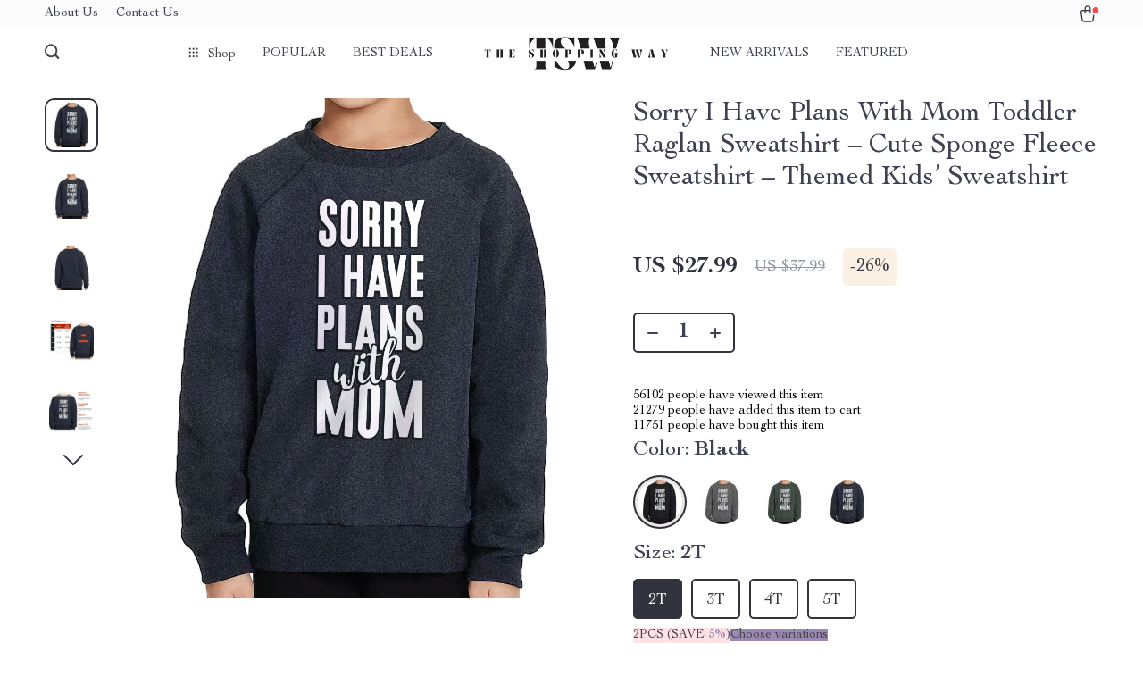

--- FILE ---
content_type: text/html; charset=UTF-8
request_url: https://theshoppingway.com/sorry-i-have-plans-with-mom-toddler-raglan-sweatshirt-cute-sponge-fleece-sweatshirt-themed-kids-sweatshirt/
body_size: 31602
content:
<!doctype html>
<html lang="en-US" class="no-js">
<head>
    <link rel="shortcut icon" href="https://theshoppingway.com/wp-content/uploads/2025/01/the-shopping-way-40-x-40-px.png"/>
    <meta charset="UTF-8">
    <meta name="viewport" content="width=device-width, initial-scale=1.0,minimum-scale=1.0,  shrink-to-fit=no, minimal-ui">
    <style>
    
</style>
<style>

    </style>            <meta property="og:image" content="https://img6.sellvia.com/uploads/2023/04/04/4bb307077dcb06bb224301baa929d5eb.jpeg"/>
            <meta property="og:image:width" content="768" />
            <meta property="og:image:height" content="768" />
        <title>Sorry I Have Plans With Mom Toddler Raglan Sweatshirt - Cute Sponge Fleece Sweatshirt - Themed Kids' Sweatshirt</title>
            <meta name="description" content="Buy Sorry I Have Plans With Mom Toddler Raglan Sweatshirt - Cute Sponge Fleece Sweatshirt - Themed Kids' Sweatshirt at theshoppingway.com! Free Shipping. 100% money back guarantee."/>
            <meta name="keywords" content="Sorry I Have Plans With Mom Toddler Raglan Sweatshirt - Cute Sponge Fleece Sweatshirt - Themed Kids' Sweatshirt, buy Sorry I Have Plans With Mom Toddler Raglan Sweatshirt - Cute Sponge Fleece Sweatshirt - Themed Kids' Sweatshirt, Sorry, I, Have, Plans, With, Mom, Toddler, Raglan, Sweatshirt, -, Cute, Sponge, Fleece, Sweatshirt, -, Themed, Kids', Sweatshirt"/>
            <meta property="og:title" content="Sorry I Have Plans With Mom Toddler Raglan Sweatshirt - Cute Sponge Fleece Sweatshirt - Themed Kids' Sweatshirt" />
            <meta property="og:description" content="Buy Sorry I Have Plans With Mom Toddler Raglan Sweatshirt - Cute Sponge Fleece Sweatshirt - Themed Kids' Sweatshirt at theshoppingway.com! Free Shipping. 100% money back guarantee." />
            <meta property="og:image" content="https://img6.sellvia.com/uploads/2023/04/04/a4f9ef0b6077d7524e071a4479e63d06.jpeg" />
            <meta property="og:type" content="product" />
            <meta name='robots' content='max-image-preview:large' />
<link rel="alternate" type="application/rss+xml" title="The Shopping Way &raquo; Sorry I Have Plans With Mom Toddler Raglan Sweatshirt &#8211; Cute Sponge Fleece Sweatshirt &#8211; Themed Kids&#8217; Sweatshirt Comments Feed" href="https://theshoppingway.com/sorry-i-have-plans-with-mom-toddler-raglan-sweatshirt-cute-sponge-fleece-sweatshirt-themed-kids-sweatshirt/feed/" />
<link rel="alternate" title="oEmbed (JSON)" type="application/json+oembed" href="https://theshoppingway.com/wp-json/oembed/1.0/embed?url=https%3A%2F%2Ftheshoppingway.com%2Fsorry-i-have-plans-with-mom-toddler-raglan-sweatshirt-cute-sponge-fleece-sweatshirt-themed-kids-sweatshirt%2F" />
<link rel="alternate" title="oEmbed (XML)" type="text/xml+oembed" href="https://theshoppingway.com/wp-json/oembed/1.0/embed?url=https%3A%2F%2Ftheshoppingway.com%2Fsorry-i-have-plans-with-mom-toddler-raglan-sweatshirt-cute-sponge-fleece-sweatshirt-themed-kids-sweatshirt%2F&#038;format=xml" />
<style id='wp-img-auto-sizes-contain-inline-css' type='text/css'>
img:is([sizes=auto i],[sizes^="auto," i]){contain-intrinsic-size:3000px 1500px}
/*# sourceURL=wp-img-auto-sizes-contain-inline-css */
</style>
<link rel='stylesheet' id='plp_single_css-css' href='//theshoppingway.com/wp-content/plugins/adsbulkdiscounts/assets/css/single.css?ver=6.9' type='text/css' media='all' />
<link rel='stylesheet' id='vnc2_allstyle-css' href='https://theshoppingway.com/wp-content/themes/rockwell/assets/css/allstyle.css?ver=1.1.8' type='text/css' media='all' />
<link rel='stylesheet' id='adstm-css' href='https://theshoppingway.com/wp-content/themes/rockwell/style.css?ver=1.1.8' type='text/css' media='all' />
<style id='classic-theme-styles-inline-css' type='text/css'>
/*! This file is auto-generated */
.wp-block-button__link{color:#fff;background-color:#32373c;border-radius:9999px;box-shadow:none;text-decoration:none;padding:calc(.667em + 2px) calc(1.333em + 2px);font-size:1.125em}.wp-block-file__button{background:#32373c;color:#fff;text-decoration:none}
/*# sourceURL=/wp-includes/css/classic-themes.min.css */
</style>
<link rel='stylesheet' id='adsbundle_front-css' href='https://theshoppingway.com/wp-content/plugins/adsbundle/assets/css/adsbundle_front.css?ver=1.1.34' type='text/css' media='all' />
<link rel='stylesheet' id='recentsale-fonts-css' href='https://theshoppingway.com/wp-content/plugins/adsrecentsales/assets_new/css/fonts.css?ver=0.5.17' type='text/css' media='all' />
<link rel='stylesheet' id='front-adspop-recentSales-css' href='https://theshoppingway.com/wp-content/plugins/adsrecentsales/assets/css/frontRecentModalScript.css?ver=0.5.17' type='text/css' media='all' />
<link rel='stylesheet' id='slick_theme_upsell-css' href='https://theshoppingway.com/wp-content/plugins/adsupsell/assets/css/slick/slick-theme.css?ver=0.3.17' type='text/css' media='all' />
<link rel='stylesheet' id='slick_css_upsell-css' href='https://theshoppingway.com/wp-content/plugins/adsupsell/assets/css/slick/slick.css?ver=0.3.17' type='text/css' media='all' />
<link rel='stylesheet' id='front-adsupsell-style-all-css' href='//theshoppingway.com/wp-content/plugins/adsupsell/assets/css/themes/andy/upsell-style.css?ver=0.3.17' type='text/css' media='all' />
<link rel='stylesheet' id='adsurgency_style-css' href='https://theshoppingway.com/wp-content/plugins/adsurgency/assets/css/urgency_icons.css?ver=1.2.8' type='text/css' media='all' />
<link rel='stylesheet' id='sellvia_front_product_css-css' href='//theshoppingway.com/wp-content/plugins/sellvia-platform/assets-admin/css/front/product.min.css?ver=1.1.16.33' type='text/css' media='all' />
<link rel='stylesheet' id='tthg_style-css' href='https://theshoppingway.com/wp-content/plugins/productslideshow/css/ttgallery_single.min.css?ver=6.9' type='text/css' media='all' />
<link rel='stylesheet' id='front-flag-css' href='//theshoppingway.com/wp-content/plugins/sellvia-platform/assets/front/css/flags.css?ver=1.1.16.33' type='text/css' media='all' />
<link rel='stylesheet' id='front-cart-css' href='//theshoppingway.com/wp-content/plugins/sellvia-platform/assets/front/css/shopping_cart.css?ver=1.1.16.33' type='text/css' media='all' />
<link rel='stylesheet' id='search-product-css' href='//theshoppingway.com/wp-content/plugins/sellvia-platform/assets/front/css/search-product.css?ver=1.1.16.33' type='text/css' media='all' />
<link rel='stylesheet' id='smart_paypal-css' href='//theshoppingway.com/wp-content/plugins/sellvia-platform/assets/front/css/smart_paypal.min.css?ver=1.1.16.33' type='text/css' media='all' />
<link rel="https://api.w.org/" href="https://theshoppingway.com/wp-json/" /><link rel="EditURI" type="application/rsd+xml" title="RSD" href="https://theshoppingway.com/xmlrpc.php?rsd" />
<meta name="generator" content="WordPress 6.9" />
<link rel="canonical" href="https://theshoppingway.com/sorry-i-have-plans-with-mom-toddler-raglan-sweatshirt-cute-sponge-fleece-sweatshirt-themed-kids-sweatshirt/" />
<link rel='shortlink' href='https://theshoppingway.com/?p=8553' />
<!-- Global site tag (gtag.js) - Google Analytics -->
<script>
    if(window.ga && window.ga.toString().indexOf('(a)') === -1){
        delete window.ga;
}</script>
<script async src="https://www.googletagmanager.com/gtag/js?id=G-L6KP1748T2"></script>
<script>
  window.dataLayer = window.dataLayer || [];
  function ads_ec_gtag(){dataLayer.push(arguments);}
  ads_ec_gtag('js', new Date());
  ads_ec_gtag('set', {'currency': 'USD'});
  

  ads_ec_gtag('config', 'G-L6KP1748T2', {});
  
</script>    <script type="text/javascript">

        function fbc_send_event_server(name, params = {}, event = {}){
            let data = {
                'action'           : 'fbc_front',
                'fbc_handler'      : 'send_event',
                'fbc_handler_type' : 'ajaxPixel',
                'name'             : name,
                'params'           : params,
                'event'            : event,
                'sourceUrl'        : location.href
            };

            jQuery.ajax({
                type:"post",
                url: "https://theshoppingway.com/wp-admin/admin-ajax.php",
                dataType: 'json',
                data: data,
                success:function( data ){
                    console.log(data);
                }
            });
        }
    </script>
    <script>
        !function(f,b,e,v,n,t,s)
        {if(f.fbq)return;n=f.fbq=function(){n.callMethod?
            n.callMethod.apply(n,arguments):n.queue.push(arguments)};
            if(!f._fbq)f._fbq=n;n.push=n;n.loaded=!0;n.version='2.0';
            n.queue=[];t=b.createElement(e);t.async=!0;
            t.src=v;s=b.getElementsByTagName(e)[0];
            s.parentNode.insertBefore(t,s)}(window, document,'script',
            'https://connect.facebook.net/en_US/fbevents.js');
        fbq('init', '1537738597069367');
        fbq('track', 'PageView', {},
            { eventID : 'fbc1769838736'});
    </script>

<noscript><img height="1" width="1" style="display:none"
  src="https://www.facebook.com/tr?id=1537738597069367&ev=PageView&noscript=1"
/></noscript>

<link rel="icon" href="https://theshoppingway.com/wp-content/uploads/2025/01/cropped-the-shopping-way-40-x-40-px-32x32.png" sizes="32x32" />
<link rel="icon" href="https://theshoppingway.com/wp-content/uploads/2025/01/cropped-the-shopping-way-40-x-40-px-192x192.png" sizes="192x192" />
<link rel="apple-touch-icon" href="https://theshoppingway.com/wp-content/uploads/2025/01/cropped-the-shopping-way-40-x-40-px-180x180.png" />
<meta name="msapplication-TileImage" content="https://theshoppingway.com/wp-content/uploads/2025/01/cropped-the-shopping-way-40-x-40-px-270x270.png" />
        <!-- Global site tag (gtag.js) - Google Analytics generated by sellvia-platform -->
        <script async src="https://www.googletagmanager.com/gtag/js?id=UA-280016117-1"></script>
        <script>
            window.dataLayer = window.dataLayer || [];
            function gtag(){dataLayer.push(arguments);}
            gtag('js', new Date());

            gtag('config', 'UA-280016117-1');
        </script>
        <style></style>
    <style rel="stylesheet">    :root{
        --clr-1:#32343D;
        --clr-2:rgb(235, 229, 228);
        --clr-link:#2554CB;
        --clr-prod-title:#3D4151;
        --clr-sale-price:#32343D;
        --clr-old-price:#9195A4;
        --clr-badge-bgr:#FAF0E3;
        --clr-badge:#32343D;
        --clr-rate-bgr:#F5F5F7;
        --clr-rate-txt:#3D4151;
        --clr-rate:#FFB55E;
        --clr-btn2:#ffffff;

        --clr-banner2-head:#fff;
        --clr-banner2-text:#fff;

        --clr-banner2-btn:#FFF;
        --clr-banner2-btn-hover:#ffffff;
        --clr-banner2-btn-label:#ffffff;
        --clr-banner2-btn-label-hover:#FFF;

        --clr-twin1-btn:#FFF;
        --clr-twin1-btn-hover:#ffffff;
        --clr-twin1-btn-label:#ffffff;
        --clr-twin1-btn-label-hover:#FFF;

        --clr-twin2-btn:#FFF;
        --clr-twin2-btn-hover:#ffffff;
        --clr-twin2-btn-label:#ffffff;
        --clr-twin2-btn-label-hover:#FFF;

        --clr-why-bgr:#76C0D8;
        --clr-why-head:#FFF;
        --clr-why-v:#FFF;
        --clr-why-btn:#fff;

        --clr-hv-bgr:#F4F2FF;
        --clr-hv-head:#3D4151;
        --clr-hv-text:#3D4151;

        --clr-shipping-tip:#25C63B;
        --clr-atc-bgr:#32343D;
        --clr-atc-bgr-hover:#32343D;
        --clr-atc-text:#FFF;
        --clr-atc-text-hover:#FFF;

        --clr-subs-bgr:#ffffff;
        --clr-subs-bgr-hover:#7052A1;
        --clr-subs-text:#FFF;
        --clr-subs-text-hover:#FFF;

        --clr-subs2-bgr:#fff;
        --clr-subs2-bgr-hover:#CCC7E7;
        --clr-subs2-text:#ffffff;
        --clr-subs2-text-hover:#ffffff;

        --clr-about-head:#FFF;
        --clr-about-text:#fff;

        --clr-footer-bgr2:#fff;
        --clr-footer-link2:#444;
        --clr-footer-soc2:#444;
        --clr-copyright-text2:#444;
        --clr-copyright-bgr2:#fff;
        --clr-footer-head2:#444;

        --clr-feat-txt:#3D4151;
        --clr-cat-rev-bgr:#2D303B;
        --clr-twin-text:#32343D;
        --clr-twin-text2:#32343D;
        --fusionfade:all 0.8s ease-out;
        --sfade:all 1.5s ease-out;

        --clr-wt-bf-bgr:#161E20;
        --clr-wt-bf-bgr2:#F13031;

        --clr-wuc-bf-bgr:#F13031;
        --clr-hm-bf:#FFC301;




    }


    .in_single_banner{background-image: url(//theshoppingway.com/wp-content/themes/rockwell/images/s1.jpg)}@media(max-width:1289px){.in_single_banner{background-image: url(//theshoppingway.com/wp-content/themes/rockwell/images/s1.jpg)}}@media(max-width:767px){.in_single_banner{background-image: url(//theshoppingway.com/wp-content/themes/rockwell/images/s1.jpg)}}
    .logo span,.mainhead.fixed_header .logo span,.fixed_header .logo span,.menu_hovered .mainhead .logo span {color: #333!important;}
        .logo span{font-weight:700!important;}
    
</style>
    <link rel="preload" href="https://theshoppingway.com/wp-content/themes/rockwell/webfonts/CochinLTStd.woff" as="font" type="font/woff" crossorigin>
    <link rel="preload" href="https://theshoppingway.com/wp-content/themes/rockwell/webfonts/CochinLTStdBold.woff" as="font" type="font/woff" crossorigin>
        <link rel="preload" href="/wp-content/themes/rockwell/style.css?ver=1.0.7.1" as="style" />
    <script>
        ajaxurl = 'https://theshoppingway.com/wp-admin/admin-ajax.php';
        anim_delay = 300;
    </script>
    
<style id='global-styles-inline-css' type='text/css'>
:root{--wp--preset--aspect-ratio--square: 1;--wp--preset--aspect-ratio--4-3: 4/3;--wp--preset--aspect-ratio--3-4: 3/4;--wp--preset--aspect-ratio--3-2: 3/2;--wp--preset--aspect-ratio--2-3: 2/3;--wp--preset--aspect-ratio--16-9: 16/9;--wp--preset--aspect-ratio--9-16: 9/16;--wp--preset--color--black: #000000;--wp--preset--color--cyan-bluish-gray: #abb8c3;--wp--preset--color--white: #ffffff;--wp--preset--color--pale-pink: #f78da7;--wp--preset--color--vivid-red: #cf2e2e;--wp--preset--color--luminous-vivid-orange: #ff6900;--wp--preset--color--luminous-vivid-amber: #fcb900;--wp--preset--color--light-green-cyan: #7bdcb5;--wp--preset--color--vivid-green-cyan: #00d084;--wp--preset--color--pale-cyan-blue: #8ed1fc;--wp--preset--color--vivid-cyan-blue: #0693e3;--wp--preset--color--vivid-purple: #9b51e0;--wp--preset--gradient--vivid-cyan-blue-to-vivid-purple: linear-gradient(135deg,rgb(6,147,227) 0%,rgb(155,81,224) 100%);--wp--preset--gradient--light-green-cyan-to-vivid-green-cyan: linear-gradient(135deg,rgb(122,220,180) 0%,rgb(0,208,130) 100%);--wp--preset--gradient--luminous-vivid-amber-to-luminous-vivid-orange: linear-gradient(135deg,rgb(252,185,0) 0%,rgb(255,105,0) 100%);--wp--preset--gradient--luminous-vivid-orange-to-vivid-red: linear-gradient(135deg,rgb(255,105,0) 0%,rgb(207,46,46) 100%);--wp--preset--gradient--very-light-gray-to-cyan-bluish-gray: linear-gradient(135deg,rgb(238,238,238) 0%,rgb(169,184,195) 100%);--wp--preset--gradient--cool-to-warm-spectrum: linear-gradient(135deg,rgb(74,234,220) 0%,rgb(151,120,209) 20%,rgb(207,42,186) 40%,rgb(238,44,130) 60%,rgb(251,105,98) 80%,rgb(254,248,76) 100%);--wp--preset--gradient--blush-light-purple: linear-gradient(135deg,rgb(255,206,236) 0%,rgb(152,150,240) 100%);--wp--preset--gradient--blush-bordeaux: linear-gradient(135deg,rgb(254,205,165) 0%,rgb(254,45,45) 50%,rgb(107,0,62) 100%);--wp--preset--gradient--luminous-dusk: linear-gradient(135deg,rgb(255,203,112) 0%,rgb(199,81,192) 50%,rgb(65,88,208) 100%);--wp--preset--gradient--pale-ocean: linear-gradient(135deg,rgb(255,245,203) 0%,rgb(182,227,212) 50%,rgb(51,167,181) 100%);--wp--preset--gradient--electric-grass: linear-gradient(135deg,rgb(202,248,128) 0%,rgb(113,206,126) 100%);--wp--preset--gradient--midnight: linear-gradient(135deg,rgb(2,3,129) 0%,rgb(40,116,252) 100%);--wp--preset--font-size--small: 13px;--wp--preset--font-size--medium: 20px;--wp--preset--font-size--large: 36px;--wp--preset--font-size--x-large: 42px;--wp--preset--spacing--20: 0.44rem;--wp--preset--spacing--30: 0.67rem;--wp--preset--spacing--40: 1rem;--wp--preset--spacing--50: 1.5rem;--wp--preset--spacing--60: 2.25rem;--wp--preset--spacing--70: 3.38rem;--wp--preset--spacing--80: 5.06rem;--wp--preset--shadow--natural: 6px 6px 9px rgba(0, 0, 0, 0.2);--wp--preset--shadow--deep: 12px 12px 50px rgba(0, 0, 0, 0.4);--wp--preset--shadow--sharp: 6px 6px 0px rgba(0, 0, 0, 0.2);--wp--preset--shadow--outlined: 6px 6px 0px -3px rgb(255, 255, 255), 6px 6px rgb(0, 0, 0);--wp--preset--shadow--crisp: 6px 6px 0px rgb(0, 0, 0);}:where(.is-layout-flex){gap: 0.5em;}:where(.is-layout-grid){gap: 0.5em;}body .is-layout-flex{display: flex;}.is-layout-flex{flex-wrap: wrap;align-items: center;}.is-layout-flex > :is(*, div){margin: 0;}body .is-layout-grid{display: grid;}.is-layout-grid > :is(*, div){margin: 0;}:where(.wp-block-columns.is-layout-flex){gap: 2em;}:where(.wp-block-columns.is-layout-grid){gap: 2em;}:where(.wp-block-post-template.is-layout-flex){gap: 1.25em;}:where(.wp-block-post-template.is-layout-grid){gap: 1.25em;}.has-black-color{color: var(--wp--preset--color--black) !important;}.has-cyan-bluish-gray-color{color: var(--wp--preset--color--cyan-bluish-gray) !important;}.has-white-color{color: var(--wp--preset--color--white) !important;}.has-pale-pink-color{color: var(--wp--preset--color--pale-pink) !important;}.has-vivid-red-color{color: var(--wp--preset--color--vivid-red) !important;}.has-luminous-vivid-orange-color{color: var(--wp--preset--color--luminous-vivid-orange) !important;}.has-luminous-vivid-amber-color{color: var(--wp--preset--color--luminous-vivid-amber) !important;}.has-light-green-cyan-color{color: var(--wp--preset--color--light-green-cyan) !important;}.has-vivid-green-cyan-color{color: var(--wp--preset--color--vivid-green-cyan) !important;}.has-pale-cyan-blue-color{color: var(--wp--preset--color--pale-cyan-blue) !important;}.has-vivid-cyan-blue-color{color: var(--wp--preset--color--vivid-cyan-blue) !important;}.has-vivid-purple-color{color: var(--wp--preset--color--vivid-purple) !important;}.has-black-background-color{background-color: var(--wp--preset--color--black) !important;}.has-cyan-bluish-gray-background-color{background-color: var(--wp--preset--color--cyan-bluish-gray) !important;}.has-white-background-color{background-color: var(--wp--preset--color--white) !important;}.has-pale-pink-background-color{background-color: var(--wp--preset--color--pale-pink) !important;}.has-vivid-red-background-color{background-color: var(--wp--preset--color--vivid-red) !important;}.has-luminous-vivid-orange-background-color{background-color: var(--wp--preset--color--luminous-vivid-orange) !important;}.has-luminous-vivid-amber-background-color{background-color: var(--wp--preset--color--luminous-vivid-amber) !important;}.has-light-green-cyan-background-color{background-color: var(--wp--preset--color--light-green-cyan) !important;}.has-vivid-green-cyan-background-color{background-color: var(--wp--preset--color--vivid-green-cyan) !important;}.has-pale-cyan-blue-background-color{background-color: var(--wp--preset--color--pale-cyan-blue) !important;}.has-vivid-cyan-blue-background-color{background-color: var(--wp--preset--color--vivid-cyan-blue) !important;}.has-vivid-purple-background-color{background-color: var(--wp--preset--color--vivid-purple) !important;}.has-black-border-color{border-color: var(--wp--preset--color--black) !important;}.has-cyan-bluish-gray-border-color{border-color: var(--wp--preset--color--cyan-bluish-gray) !important;}.has-white-border-color{border-color: var(--wp--preset--color--white) !important;}.has-pale-pink-border-color{border-color: var(--wp--preset--color--pale-pink) !important;}.has-vivid-red-border-color{border-color: var(--wp--preset--color--vivid-red) !important;}.has-luminous-vivid-orange-border-color{border-color: var(--wp--preset--color--luminous-vivid-orange) !important;}.has-luminous-vivid-amber-border-color{border-color: var(--wp--preset--color--luminous-vivid-amber) !important;}.has-light-green-cyan-border-color{border-color: var(--wp--preset--color--light-green-cyan) !important;}.has-vivid-green-cyan-border-color{border-color: var(--wp--preset--color--vivid-green-cyan) !important;}.has-pale-cyan-blue-border-color{border-color: var(--wp--preset--color--pale-cyan-blue) !important;}.has-vivid-cyan-blue-border-color{border-color: var(--wp--preset--color--vivid-cyan-blue) !important;}.has-vivid-purple-border-color{border-color: var(--wp--preset--color--vivid-purple) !important;}.has-vivid-cyan-blue-to-vivid-purple-gradient-background{background: var(--wp--preset--gradient--vivid-cyan-blue-to-vivid-purple) !important;}.has-light-green-cyan-to-vivid-green-cyan-gradient-background{background: var(--wp--preset--gradient--light-green-cyan-to-vivid-green-cyan) !important;}.has-luminous-vivid-amber-to-luminous-vivid-orange-gradient-background{background: var(--wp--preset--gradient--luminous-vivid-amber-to-luminous-vivid-orange) !important;}.has-luminous-vivid-orange-to-vivid-red-gradient-background{background: var(--wp--preset--gradient--luminous-vivid-orange-to-vivid-red) !important;}.has-very-light-gray-to-cyan-bluish-gray-gradient-background{background: var(--wp--preset--gradient--very-light-gray-to-cyan-bluish-gray) !important;}.has-cool-to-warm-spectrum-gradient-background{background: var(--wp--preset--gradient--cool-to-warm-spectrum) !important;}.has-blush-light-purple-gradient-background{background: var(--wp--preset--gradient--blush-light-purple) !important;}.has-blush-bordeaux-gradient-background{background: var(--wp--preset--gradient--blush-bordeaux) !important;}.has-luminous-dusk-gradient-background{background: var(--wp--preset--gradient--luminous-dusk) !important;}.has-pale-ocean-gradient-background{background: var(--wp--preset--gradient--pale-ocean) !important;}.has-electric-grass-gradient-background{background: var(--wp--preset--gradient--electric-grass) !important;}.has-midnight-gradient-background{background: var(--wp--preset--gradient--midnight) !important;}.has-small-font-size{font-size: var(--wp--preset--font-size--small) !important;}.has-medium-font-size{font-size: var(--wp--preset--font-size--medium) !important;}.has-large-font-size{font-size: var(--wp--preset--font-size--large) !important;}.has-x-large-font-size{font-size: var(--wp--preset--font-size--x-large) !important;}
/*# sourceURL=global-styles-inline-css */
</style>
<link rel='stylesheet' id='adstm-customization-css' href='//theshoppingway.com/wp-content/themes/rockwell/adstm/customization/style.css?ver=4.7' type='text/css' media='all' />
</head>
<body class="wp-singular product-template-default single single-product postid-8553 wp-custom-logo wp-theme-rockwell wp-child-theme-rockwell-child flash js-items-lazy-load js-show-pre-selected-variation " >
<div class="header">
    <div class="header_cont">
        <div class="top_menu">
            <div class="padder">
            <div class="menu-top-menu-container"><div class="honecont"><ul><li id="menu-item-24119" class="menu-item menu-item-type-custom menu-item-object-custom menu-item-24119"><a href="https://theshoppingway.com/about-us/">About Us</a></li>
<li id="menu-item-24120" class="menu-item menu-item-type-custom menu-item-object-custom menu-item-24120"><a href="https://theshoppingway.com/contact-us/">Contact Us</a></li>
</ul></div></div>            </div>
        </div>
        <div class="main_header">
            <div class="padder">
                <div class="header_flex">
                    <div class="fixed_burger">
                        <i></i>
                        <i></i>
                        <i></i>
                    </div>
                    <div class="search_form">
                        <form action="https://theshoppingway.com">
                            <div class="search_plate">
                                <div class="search_cont">
                                    <input class="js-autocomplete-search" autocomplete="off" name="s"
                                           type="text" value="" placeholder="What are you looking for?" />
                                    <span class="search_cross">×</span>
                                    <span class="search_submit"><i class="icon-scope"></i></span>
                                </div>
                            </div>
                        </form>
                    </div>
                    <div class="header_center">

                                                <div class="headermenu left_menu ">
                            <ul>
                                <li class="get_all_cats_cont menu-item-has-children">
                                    <span class="get_all_cats"><u class="all_cats_cross"></u>Shop</span>
                                    <div class="menu_products">
                                    <div class='product-item item-sp' data-post_id="24548" data-currency="USD" data-_price="0.00" data-_price_nc="0.00" data-stock="100" data-_salePrice="90.49" data-_salePrice_nc="90.49" data-price="US $0.00" data-salePrice="US $90.49" data-variation_default="lowest_price"  >
				<a href='https://theshoppingway.com/colorful-striped-flap-handbag-with-metal-chain/'>
                    <div class='thumb-wrap'>            <img data-srchead="https://img1.sellvia.com/uploads/2024/01/23/600d5bc282385fc14a31b931427377f1.jpeg-350x350.jpeg?10000"  alt="">
        <div class="tt_product_slide_show_pics arrows_hover dots_pos_0 dots_style_0 dots_color_0 nav_type_0 show_small_1" ><div><img data-tthg="https://img1.sellvia.com/uploads/2024/01/23/600d5bc282385fc14a31b931427377f1.jpeg-350x350.jpeg?10000" alt=""></div><div><img data-tthg="https://img1.sellvia.com/uploads/2024/01/23/02d1c2e03ef1bc37d05b5ff9aa2a540a.jpeg-350x350.jpeg?10000" alt=""></div><div><img data-tthg="https://img1.sellvia.com/uploads/2024/01/23/acbe55b18387bb7e7288979ae2c5e87c.jpeg-350x350.jpeg?10000" alt=""></div><div><img data-tthg="https://img1.sellvia.com/uploads/2024/01/23/600d5bc282385fc14a31b931427377f1.jpeg-350x350.jpeg?10000" alt=""></div><div><img data-tthg="https://img1.sellvia.com/uploads/2024/01/23/32078f3776c6fc0398c5cb86f972943a.jpeg-350x350.jpeg?10000" alt=""></div><div><img data-tthg="https://img1.sellvia.com/uploads/2024/01/23/d9d7e63f2efbf30357e7564c49cd000d.jpeg-350x350.jpeg?10000" alt=""></div><div><img data-tthg="https://img1.sellvia.com/uploads/2024/01/23/432881c728c432ac22b2c6ef274ecd88.jpeg-350x350.jpeg?10000" alt=""></div></div></div>
					<div class='product_list_info'>
					    <h4>Colorful Striped Flap Handbag with Metal Chain</h4>
                        <div class='price'>
                            <span class='sale js-salePrice'></span>
                        </div>
                        <span class='stars_single'></span>
                        
                    </div>
				</a>
		</div><div class='product-item item-sp' data-post_id="28322" data-currency="USD" data-_price="0.00" data-_price_nc="0.00" data-stock="2821" data-_salePrice="148.49" data-_salePrice_nc="148.49" data-price="US $0.00" data-salePrice="US $148.49" data-variation_default="lowest_price"  >
				<a href='https://theshoppingway.com/autumn-womens-coat/'>
                    <div class='thumb-wrap'>            <img data-srchead="https://img1.sellvia.com/uploads/2024/01/24/d439e5f69b3c64d18ed36e3e04b6a6a8.jpeg-350x350.jpeg?10000"  alt="">
        <div class="tt_product_slide_show_pics arrows_hover dots_pos_0 dots_style_0 dots_color_0 nav_type_0 show_small_1" ><div><img data-tthg="https://img1.sellvia.com/uploads/2024/01/24/d439e5f69b3c64d18ed36e3e04b6a6a8.jpeg-350x350.jpeg?10000" alt=""></div><div><img data-tthg="https://img1.sellvia.com/uploads/2024/01/24/f70a5004e1f7df432c08a71c5d1c13d4.jpeg-350x350.jpeg?10000" alt=""></div><div><img data-tthg="https://img1.sellvia.com/uploads/2024/01/24/0528301d006935b8f2a2db756f7f9783.webp-350x350.webp?10000" alt=""></div><div><img data-tthg="https://img1.sellvia.com/uploads/2024/01/24/e314331604390a09c101ddb38f4d8434.jpeg-350x350.jpeg?10000" alt=""></div></div></div>
					<div class='product_list_info'>
					    <h4>Autumn Women&#8217;s Coat</h4>
                        <div class='price'>
                            <span class='sale js-salePrice'></span>
                        </div>
                        <span class='stars_single'></span>
                        
                    </div>
				</a>
		</div>                                    </div>
                                    <ul>
                                        <li><a href="https://theshoppingway.com/adidas-fashion"> <span class="menu_title">Adidas</span></a><ul><li><a href="https://theshoppingway.com/adidas-bottoms"> <span class="menu_title">Bottoms</span></a></li><li><a href="https://theshoppingway.com/adidas-hoodies-sweatshirts"> <span class="menu_title">Hoodies &amp; Sweatshirts</span></a></li><li><a href="https://theshoppingway.com/adidas-shoes"> <span class="menu_title">Shoes</span></a></li><li><a href="https://theshoppingway.com/adidas-tops-t-shirts"> <span class="menu_title">Tops &amp; T-Shirts</span></a></li></ul></li><li><a href="https://theshoppingway.com/bags"> <span class="menu_title">Bags</span></a><ul><li><a href="https://theshoppingway.com/shop-backpacks-on-sale"> <span class="menu_title">Backpacks</span></a></li><li><a href="https://theshoppingway.com/clutch-bag"> <span class="menu_title">Clutches</span></a></li><li><a href="https://theshoppingway.com/cross-body-bags"> <span class="menu_title">Cross Body Bags</span></a></li><li><a href="https://theshoppingway.com/handbags-on-sale"> <span class="menu_title">Handbags</span></a></li><li><a href="https://theshoppingway.com/shoulder-bags"> <span class="menu_title">Shoulder Bags</span></a></li><li><a href="https://theshoppingway.com/wallets-organizers"> <span class="menu_title">Wallets &amp; Organizers</span></a></li></ul></li><li><a href="https://theshoppingway.com/best-sellers"> <span class="menu_title">Best-Sellers</span></a></li><li><a href="https://theshoppingway.com/car-accessories"> <span class="menu_title">Car Accessories</span></a></li><li><a href="https://theshoppingway.com/clothing-sale"> <span class="menu_title">Clothing</span></a><ul><li><a href="https://theshoppingway.com/bottoms"> <span class="menu_title">Bottoms</span></a><ul><li><a href="https://theshoppingway.com/jeans-on-sale"> <span class="menu_title">Jeans</span></a></li><li><a href="https://theshoppingway.com/pants"> <span class="menu_title">Pants</span></a></li><li><a href="https://theshoppingway.com/women-shorts"> <span class="menu_title">Shorts</span></a></li></ul></li><li><a href="https://theshoppingway.com/cardigan-sweaters"> <span class="menu_title">Cardigan &amp; Sweaters</span></a><ul><li><a href="https://theshoppingway.com/cardigans"> <span class="menu_title">Cardigans</span></a></li><li><a href="https://theshoppingway.com/sweaters"> <span class="menu_title">Sweaters</span></a></li><li><a href="https://theshoppingway.com/vests"> <span class="menu_title">Vests</span></a></li></ul></li><li><a href="https://theshoppingway.com/dresses"> <span class="menu_title">Dresses</span></a><ul><li><a href="https://theshoppingway.com/maxi-dresses"> <span class="menu_title">Maxi Dresses</span></a></li><li><a href="https://theshoppingway.com/midi-dresses"> <span class="menu_title">Midi Dresses</span></a></li><li><a href="https://theshoppingway.com/mini-dresses"> <span class="menu_title">Mini Dresses</span></a></li></ul></li><li><a href="https://theshoppingway.com/hoodies-sweatshirts"> <span class="menu_title">Hoodies &amp; Sweatshirts</span></a><ul><li><a href="https://theshoppingway.com/hoodies-clothing"> <span class="menu_title">Hoodies</span></a></li><li><a href="https://theshoppingway.com/sweatshirts-clothing"> <span class="menu_title">Sweatshirts</span></a></li><li><a href="https://theshoppingway.com/women-sweatshirts"> <span class="menu_title">Women Sweatshirts</span></a></li></ul></li><li><a href="https://theshoppingway.com/outerwear"> <span class="menu_title">Outerwear</span></a><ul><li><a href="https://theshoppingway.com/coats"> <span class="menu_title">Coats</span></a></li><li><a href="https://theshoppingway.com/jackets"> <span class="menu_title">Jackets</span></a></li></ul></li><li><a href="https://theshoppingway.com/shirts"> <span class="menu_title">Shirts</span></a></li><li><a href="https://theshoppingway.com/skirts"> <span class="menu_title">Skirts</span></a><ul><li><a href="https://theshoppingway.com/maxi-skirts"> <span class="menu_title">Maxi Skirts</span></a></li><li><a href="https://theshoppingway.com/midi-skirts"> <span class="menu_title">Midi Skirts</span></a></li><li><a href="https://theshoppingway.com/mini-skirts"> <span class="menu_title">Mini Skirts</span></a></li></ul></li><li><a href="https://theshoppingway.com/womens-socks-hats"> <span class="menu_title">Socks &amp; Hats</span></a></li><li><a href="https://theshoppingway.com/cheap-custom-t-shirts"> <span class="menu_title">T-Shirts</span></a></li><li><a href="https://theshoppingway.com/tank-top"> <span class="menu_title">Tanks</span></a></li><li><a href="https://theshoppingway.com/womens-tops-on-sale"> <span class="menu_title">Tops</span></a><ul><li><a href="https://theshoppingway.com/blouses"> <span class="menu_title">Blouses</span></a></li><li><a href="https://theshoppingway.com/corset-tops"> <span class="menu_title">Corset Tops</span></a></li><li><a href="https://theshoppingway.com/crop-tops"> <span class="menu_title">Crop Tops</span></a></li><li><a href="https://theshoppingway.com/tank-tops"> <span class="menu_title">Tank Tops</span></a></li></ul></li><li><a href="https://theshoppingway.com/women-suits"> <span class="menu_title">Women Suits</span></a><ul><li><a href="https://theshoppingway.com/jumpsuits-rompers-overalls"> <span class="menu_title">Jumpsuits, Rompers &amp; Overalls</span></a></li><li><a href="https://theshoppingway.com/pant-suits-for-women"> <span class="menu_title">Suit Pants</span></a></li><li><a href="https://theshoppingway.com/womens-suits-sets"> <span class="menu_title">Suit Sets</span></a></li><li><a href="https://theshoppingway.com/womens-blazers"> <span class="menu_title">Women Blazers</span></a></li></ul></li></ul></li><li><a href="https://theshoppingway.com/dating-social-skills"> <span class="menu_title">Dating &amp; Social Skills</span></a></li><li><a href="https://theshoppingway.com/digital-resources"> <span class="menu_title">Digital Resources</span></a><ul><li><a href="https://theshoppingway.com/beauty"> <span class="menu_title">Beauty</span></a></li><li><a href="https://theshoppingway.com/budgeting-saving"> <span class="menu_title">Budgeting &amp; Saving</span></a></li><li><a href="https://theshoppingway.com/electronics-technology"> <span class="menu_title">Electronics &amp; Technology</span></a></li><li><a href="https://theshoppingway.com/emotional-intelligence"> <span class="menu_title">Emotional Intelligence</span></a></li><li><a href="https://theshoppingway.com/entrepreneurship-business-growth"> <span class="menu_title">Entrepreneurship &amp; Business Growth</span></a></li><li><a href="https://theshoppingway.com/financial-independence"> <span class="menu_title">Financial Independence</span></a></li><li><a href="https://theshoppingway.com/financial-mindset-psychology"> <span class="menu_title">Financial Mindset &amp; Psychology</span></a></li><li><a href="https://theshoppingway.com/goal-setting"> <span class="menu_title">Goal Setting</span></a></li><li><a href="https://theshoppingway.com/home-styling-organization"> <span class="menu_title">Home Styling &amp; Organization</span></a></li><li><a href="https://theshoppingway.com/leadership"> <span class="menu_title">Leadership</span></a></li><li><a href="https://theshoppingway.com/mindfulness"> <span class="menu_title">Mindfulness</span></a></li><li><a href="https://theshoppingway.com/motivation"> <span class="menu_title">Motivation</span></a></li><li><a href="https://theshoppingway.com/personal-style-fashion"> <span class="menu_title">Personal Style &amp; Fashion</span></a></li><li><a href="https://theshoppingway.com/pet-lifestyle-wellness"> <span class="menu_title">Pet Lifestyle &amp; Wellness</span></a></li><li><a href="https://theshoppingway.com/positive-thinking"> <span class="menu_title">Positive Thinking</span></a></li><li><a href="https://theshoppingway.com/productivity"> <span class="menu_title">Productivity</span></a></li><li><a href="https://theshoppingway.com/self-confidence"> <span class="menu_title">Self Confidence</span></a></li><li><a href="https://theshoppingway.com/sleep-improvement"> <span class="menu_title">Sleep Improvement</span></a></li><li><a href="https://theshoppingway.com/stress-management-relaxation"> <span class="menu_title">Stress Management &amp; Relaxation</span></a></li><li><a href="https://theshoppingway.com/tiktok-growth-monetization-mastery"> <span class="menu_title">TikTok Growth &amp; Monetization Mastery</span></a></li><li><a href="https://theshoppingway.com/travel-adventure"> <span class="menu_title">Travel &amp; Adventure</span></a></li><li><a href="https://theshoppingway.com/yoga-mind-body-practices"> <span class="menu_title">Yoga &amp; Mind-Body Practices</span></a></li></ul></li><li><a href="https://theshoppingway.com/education-learning"> <span class="menu_title">Education &amp; Learning</span></a></li><li><a href="https://theshoppingway.com/family-parenting"> <span class="menu_title">Family &amp; Parenting</span></a></li><li><a href="https://theshoppingway.com/fashion-accessories"> <span class="menu_title">Fashion Accessories</span></a></li><li><a href="https://theshoppingway.com/wooden-furniture"> <span class="menu_title">Furniture</span></a><ul><li><a href="https://theshoppingway.com/queen-bed-with-storage"> <span class="menu_title">Beds</span></a></li><li><a href="https://theshoppingway.com/best-memory-foam-mattress"> <span class="menu_title">Mattresses</span></a></li><li><a href="https://theshoppingway.com/modern-dining-tables"> <span class="menu_title">Modern Dining Tables</span></a></li><li><a href="https://theshoppingway.com/office-furniture-sale"> <span class="menu_title">Office Furniture</span></a></li><li><a href="https://theshoppingway.com/reception-desks"> <span class="menu_title">Reception Desks</span></a></li><li><a href="https://theshoppingway.com/coffee-table-side-table-set"> <span class="menu_title">Side Tables &amp; Coffee Tables</span></a></li><li><a href="https://theshoppingway.com/small-bedside-table"> <span class="menu_title">Small Bedside Tables</span></a></li><li><a href="https://theshoppingway.com/modular-sofa-chair"> <span class="menu_title">Sofas &amp; Chairs</span></a></li><li><a href="https://theshoppingway.com/modern-console-table-stands"> <span class="menu_title">Stands &amp; Console Tables</span></a></li><li><a href="https://theshoppingway.com/corner-storage-cabinet"> <span class="menu_title">Storage Cabinets</span></a></li></ul></li><li><a href="https://theshoppingway.com/cool-gadgets-for-men-women"> <span class="menu_title">Gadgets</span></a><ul><li><a href="https://theshoppingway.com/outdoor-bluetooth-speakers"> <span class="menu_title">Bluetooth Speakers</span></a></li><li><a href="https://theshoppingway.com/shop-wireless-headphones-on-sale"> <span class="menu_title">Headphones</span></a></li><li><a href="https://theshoppingway.com/smartwatches-accessories"> <span class="menu_title">Smartwatches &amp; Accessories</span></a></li><li><a href="https://theshoppingway.com/cute-phone-cases"> <span class="menu_title">Рhone Cases</span></a><ul><li><a href="https://theshoppingway.com/iphone-14-pro-max-case"> <span class="menu_title">iPhone Cases</span></a></li><li><a href="https://theshoppingway.com/samsung-phone-case"> <span class="menu_title">Samsung Cases</span></a></li></ul></li></ul></li><li><a href="https://theshoppingway.com/health-beauty"> <span class="menu_title">Health &amp; Beauty</span></a></li><li><a href="https://theshoppingway.com/health-wellness"> <span class="menu_title">Health &amp; Wellness</span></a></li><li><a href="https://theshoppingway.com/home-garden"> <span class="menu_title">Home &amp; Garden</span></a></li><li><a href="https://theshoppingway.com/better-homes-and-garden-patio-furniture"> <span class="menu_title">Home and Garden</span></a><ul><li><a href="https://theshoppingway.com/bathroom-decor-ideas"> <span class="menu_title">Bathroom</span></a><ul><li><a href="https://theshoppingway.com/memory-foam-bath-mat"> <span class="menu_title">Bath Mats</span></a></li><li><a href="https://theshoppingway.com/led-bathroom-mirror"> <span class="menu_title">Mirrors</span></a></li><li><a href="https://theshoppingway.com/modern-shower-curtains"> <span class="menu_title">Shower Curtains</span></a></li><li><a href="https://theshoppingway.com/shower-faucets"> <span class="menu_title">Shower Systems &amp; Faucets</span></a></li><li><a href="https://theshoppingway.com/bathroom-sink"> <span class="menu_title">Sinks</span></a></li><li><a href="https://theshoppingway.com/shop-towels"> <span class="menu_title">Towels</span></a></li><li><a href="https://theshoppingway.com/best-tankless-water-heaters"> <span class="menu_title">Water Heaters</span></a></li></ul></li><li><a href="https://theshoppingway.com/better-life-cleaning-products"> <span class="menu_title">Cleaning</span></a></li><li><a href="https://theshoppingway.com/luxury-home-decor"> <span class="menu_title">Home Decor</span></a></li><li><a href="https://theshoppingway.com/magic-kitchen"> <span class="menu_title">Kitchen</span></a><ul><li><a href="https://theshoppingway.com/shop-air-fryer-deals"> <span class="menu_title">Air Fryers</span></a></li><li><a href="https://theshoppingway.com/best-coffee-machine"> <span class="menu_title">Coffee Brewing</span></a></li><li><a href="https://theshoppingway.com/gas-and-charcoal-grill"> <span class="menu_title">Grills</span></a></li><li><a href="https://theshoppingway.com/kitchen-and-tools"> <span class="menu_title">Kitchen &amp; Dining</span></a></li><li><a href="https://theshoppingway.com/tea-sets"> <span class="menu_title">Tea Sets</span></a></li></ul></li><li><a href="https://theshoppingway.com/toy-storage-organizer"> <span class="menu_title">Storage &amp; Organization</span></a></li><li><a href="https://theshoppingway.com/electric-tools"> <span class="menu_title">Tools &amp; Equipment</span></a></li></ul></li><li><a href="https://theshoppingway.com/home-electronics"> <span class="menu_title">Home Electronics</span></a><ul><li><a href="https://theshoppingway.com/electric-fireplace-with-mantel"> <span class="menu_title">Fireplaces</span></a></li><li><a href="https://theshoppingway.com/led-projector"> <span class="menu_title">Projectors</span></a></li><li><a href="https://theshoppingway.com/purifiers"> <span class="menu_title">Purifiers</span></a></li><li><a href="https://theshoppingway.com/shredders"> <span class="menu_title">Shredders</span></a></li><li><a href="https://theshoppingway.com/smart-home"> <span class="menu_title">Smart Home</span></a></li></ul></li><li><a href="https://theshoppingway.com/home-supplies"> <span class="menu_title">Home Supplies</span></a></li><li><a href="https://theshoppingway.com/inflatable-rescue-boats"> <span class="menu_title">Inflatable Boats</span></a></li><li><a href="https://theshoppingway.com/baby-stuff"> <span class="menu_title">Kids &amp; Babies</span></a><ul><li><a href="https://theshoppingway.com/toddler-clothes"> <span class="menu_title">Babies &amp; Toddlers Clothing</span></a><ul><li><a href="https://theshoppingway.com/shop-kids-hoodies-on-sale"> <span class="menu_title">Hoodies</span></a></li><li><a href="https://theshoppingway.com/baby-onesies"> <span class="menu_title">Onesies</span></a></li><li><a href="https://theshoppingway.com/shop-kids-t-shirts-on-sale"> <span class="menu_title">T-Shirts</span></a></li><li><a href="https://theshoppingway.com/kids-tank-tops"> <span class="menu_title">Tanks</span></a></li></ul></li><li><a href="https://theshoppingway.com/baby-blanket"> <span class="menu_title">Blankets</span></a></li><li><a href="https://theshoppingway.com/mommy-must-have"> <span class="menu_title">Mommy's Must Have</span></a></li><li><a href="https://theshoppingway.com/stem-learning"> <span class="menu_title">STEM &amp; Learning</span></a></li><li><a href="https://theshoppingway.com/toys"> <span class="menu_title">Toys</span></a></li></ul></li><li><a href="https://theshoppingway.com/kids-babies"> <span class="menu_title">Kids &amp; Babies</span></a></li><li><a href="https://theshoppingway.com/dining-room-light-fixtures"> <span class="menu_title">Lighting</span></a><ul><li><a href="https://theshoppingway.com/led-ceiling-lights"> <span class="menu_title">Ceiling Lights</span></a></li><li><a href="https://theshoppingway.com/led-floor-lamp"> <span class="menu_title">Floor Lamps</span></a></li><li><a href="https://theshoppingway.com/wall-lamps"> <span class="menu_title">Wall Lamps</span></a></li></ul></li><li><a href="https://theshoppingway.com/luxury-brands"> <span class="menu_title">Luxury Brands</span></a><ul><li><a href="https://theshoppingway.com/armani-clothing"> <span class="menu_title">Armani Fashion</span></a><ul><li><a href="https://theshoppingway.com/a-x-armani-exchange-accessories"> <span class="menu_title">Armani Accessories</span></a></li><li><a href="https://theshoppingway.com/armani-jeans"> <span class="menu_title">Armani Bottoms</span></a></li><li><a href="https://theshoppingway.com/armani-exchange-bags-wallets"> <span class="menu_title">Armani Exchange Bags &amp; Wallets</span></a></li><li><a href="https://theshoppingway.com/armani-hoodies-sweatshirts"> <span class="menu_title">Armani Hoodies &amp; Sweatshirts</span></a></li><li><a href="https://theshoppingway.com/armani-exchange-jacket"> <span class="menu_title">Armani Outerwear</span></a></li><li><a href="https://theshoppingway.com/armani-t-shirt"> <span class="menu_title">Armani Tops &amp; Shirts</span></a></li><li><a href="https://theshoppingway.com/armani-tracksuit"> <span class="menu_title">Armani Tracksuits &amp; Jumpsuits</span></a></li></ul></li><li><a href="https://theshoppingway.com/calvin-klein-clothing"> <span class="menu_title">Calvin Klein Fashion</span></a><ul><li><a href="https://theshoppingway.com/calvin-klein-accessories"> <span class="menu_title">Calvin Klein Accessories</span></a></li><li><a href="https://theshoppingway.com/calvin-klein-bags-wallets"> <span class="menu_title">Calvin Klein Bags &amp; Wallets</span></a></li><li><a href="https://theshoppingway.com/calvin-klein-jeans-bottoms"> <span class="menu_title">Calvin Klein Bottoms</span></a></li><li><a href="https://theshoppingway.com/calvin-klein-hoodies-sweatshirts"> <span class="menu_title">Calvin Klein Hoodies &amp; Sweatshirts</span></a></li><li><a href="https://theshoppingway.com/calvin-klein-jacket-outerwear"> <span class="menu_title">Calvin Klein Outerwear</span></a></li><li><a href="https://theshoppingway.com/calvin-klein-sweaters-cardigans"> <span class="menu_title">Calvin Klein Sweaters &amp; Cardigans</span></a></li><li><a href="https://theshoppingway.com/calvin-klein-t-shirts-tops"> <span class="menu_title">Calvin Klein Tops &amp; Shirts</span></a></li></ul></li><li><a href="https://theshoppingway.com/guess-clothes"> <span class="menu_title">Guess Fashion</span></a><ul><li><a href="https://theshoppingway.com/guess-accessories"> <span class="menu_title">Guess Accessories</span></a></li><li><a href="https://theshoppingway.com/guess-bags-wallets"> <span class="menu_title">Guess Bags &amp; Wallets</span></a></li><li><a href="https://theshoppingway.com/guess-jeans-bottoms"> <span class="menu_title">Guess Bottoms</span></a></li><li><a href="https://theshoppingway.com/guess-jacket-outerwear"> <span class="menu_title">Guess Outerwear</span></a></li><li><a href="https://theshoppingway.com/guess-sweatshirts-knitwears"> <span class="menu_title">Guess Sweatshirts &amp; Knitwears</span></a></li><li><a href="https://theshoppingway.com/guess-t-shirts-tops"> <span class="menu_title">Guess Tops &amp; Shirts</span></a></li></ul></li><li><a href="https://theshoppingway.com/tommy-hilfiger-clothing-fashion"> <span class="menu_title">Tommy Hilfiger Fashion</span></a><ul><li><a href="https://theshoppingway.com/tommy-hilfiger-accessories"> <span class="menu_title">Tommy Hilfiger Accessories</span></a></li><li><a href="https://theshoppingway.com/tommy-hilfiger-bags-wallets"> <span class="menu_title">Tommy Hilfiger Bags &amp; Wallets</span></a></li><li><a href="https://theshoppingway.com/tommy-hilfiger-jeans-bottoms"> <span class="menu_title">Tommy Hilfiger Bottoms</span></a></li><li><a href="https://theshoppingway.com/tommy-hilfiger-hoodies-sweatshirts"> <span class="menu_title">Tommy Hilfiger Hoodies &amp; Sweatshirts</span></a></li><li><a href="https://theshoppingway.com/tommy-hilfiger-jacket-outerwear"> <span class="menu_title">Tommy Hilfiger Outerwear</span></a></li><li><a href="https://theshoppingway.com/tommy-hilfiger-t-shirts-tops"> <span class="menu_title">Tommy Hilfiger Tops &amp; Shirts</span></a></li></ul></li></ul></li><li><a href="https://theshoppingway.com/shop-deals-on-lawn-garden-decor"> <span class="menu_title">Patio, Lawn &amp; Garden</span></a><ul><li><a href="https://theshoppingway.com/gardening-supplies"> <span class="menu_title">Garden Supplies</span></a></li><li><a href="https://theshoppingway.com/best-lawn-mowers"> <span class="menu_title">Lawn Mowers</span></a></li><li><a href="https://theshoppingway.com/camping-cooking-gear"> <span class="menu_title">Outdoor Cooking Supplies</span></a></li><li><a href="https://theshoppingway.com/wooden-outdoor-furniture"> <span class="menu_title">Outdoor Furniture</span></a></li><li><a href="https://theshoppingway.com/shed-sale"> <span class="menu_title">Storage Sheds</span></a></li><li><a href="https://theshoppingway.com/large-tent-hardtops"> <span class="menu_title">Tents &amp; Hardtops</span></a></li></ul></li><li><a href="https://theshoppingway.com/personal-growth"> <span class="menu_title">Personal Growth</span></a></li><li><a href="https://theshoppingway.com/pet-supermarket"> <span class="menu_title">Pet Supplies</span></a><ul><li><a href="https://theshoppingway.com/large-cat-tower"> <span class="menu_title">Cat Towers</span></a></li><li><a href="https://theshoppingway.com/best-automatic-litter-box"> <span class="menu_title">Smart Litter Boxes</span></a></li></ul></li><li><a href="https://theshoppingway.com/pets"> <span class="menu_title">Pets</span></a></li><li><a href="https://theshoppingway.com/designer-shoes-on-sale"> <span class="menu_title">Shoes</span></a><ul><li><a href="https://theshoppingway.com/popular-adidas-shoes"> <span class="menu_title">Adidas</span></a></li><li><a href="https://theshoppingway.com/alviero-martini-prima-classe"> <span class="menu_title">Alviero Martini Prima Classe</span></a></li><li><a href="https://theshoppingway.com/antony-morato"> <span class="menu_title">Antony Morato</span></a></li><li><a href="https://theshoppingway.com/armani-shoes"> <span class="menu_title">Armani</span></a></li><li><a href="https://theshoppingway.com/ash-shoes"> <span class="menu_title">Ash</span></a></li><li><a href="https://theshoppingway.com/birkenstock-clogs"> <span class="menu_title">Birkenstock</span></a></li><li><a href="https://theshoppingway.com/boss-shoes"> <span class="menu_title">Boss</span></a></li><li><a href="https://theshoppingway.com/calvin-klein-shoes"> <span class="menu_title">Calvin Klein</span></a></li><li><a href="https://theshoppingway.com/clarks-slip-on-shoes"> <span class="menu_title">Clarks</span></a></li><li><a href="https://theshoppingway.com/crime-london-shoes"> <span class="menu_title">Crime London</span></a></li><li><a href="https://theshoppingway.com/croc-slippers"> <span class="menu_title">Crocs</span></a></li><li><a href="https://theshoppingway.com/cult-shoes"> <span class="menu_title">Cult</span></a></li><li><a href="https://theshoppingway.com/d-a-t-e-shoes"> <span class="menu_title">D.a.t.e.</span></a></li><li><a href="https://theshoppingway.com/diadora-shoes"> <span class="menu_title">Diadora</span></a></li><li><a href="https://theshoppingway.com/dr-martens-shoes"> <span class="menu_title">Dr. Martens</span></a></li><li><a href="https://theshoppingway.com/furla"> <span class="menu_title">Furla</span></a></li><li><a href="https://theshoppingway.com/guess-shoes"> <span class="menu_title">Guess</span></a></li><li><a href="https://theshoppingway.com/love-moschino"> <span class="menu_title">Love Moschino</span></a></li><li><a href="https://theshoppingway.com/new-balance-wide-shoes"> <span class="menu_title">New Balance</span></a></li><li><a href="https://theshoppingway.com/nike-walking-shoes"> <span class="menu_title">Nike</span></a></li><li><a href="https://theshoppingway.com/timberland-hiking-boots"> <span class="menu_title">Timberland</span></a></li><li><a href="https://theshoppingway.com/tommy-hilfiger-shoes"> <span class="menu_title">Tommy Hilfiger</span></a></li><li><a href="https://theshoppingway.com/vans-platform-shoes"> <span class="menu_title">Vans</span></a></li></ul></li><li><a href="https://theshoppingway.com/smart-amazon-shopping"> <span class="menu_title">Smart Amazon Shopping</span></a><ul><li><a href="https://theshoppingway.com/ai-tools"> <span class="menu_title">AI &amp; Tools</span></a></li><li><a href="https://theshoppingway.com/amazon-programs-memberships"> <span class="menu_title">Amazon Programs &amp; Memberships</span></a></li><li><a href="https://theshoppingway.com/deals-discounts"> <span class="menu_title">Deals &amp; Discounts</span></a></li><li><a href="https://theshoppingway.com/lists-planning"> <span class="menu_title">Lists &amp; Planning</span></a></li><li><a href="https://theshoppingway.com/price-tracking-timing"> <span class="menu_title">Price Tracking &amp; Timing</span></a></li><li><a href="https://theshoppingway.com/smart-strategies"> <span class="menu_title">Smart Strategies</span></a></li><li><a href="https://theshoppingway.com/trust-safety"> <span class="menu_title">Trust &amp; Safety</span></a></li><li><a href="https://theshoppingway.com/warehouse-renewed"> <span class="menu_title">Warehouse &amp; Renewed</span></a></li></ul></li><li><a href="https://theshoppingway.com/new-innovations"> <span class="menu_title">Smart New Innovations</span></a><ul><li><a href="https://theshoppingway.com/appliance-warehouse"> <span class="menu_title">Appliance Warehouse</span></a></li><li><a href="https://theshoppingway.com/camera-accessories"> <span class="menu_title">Camera Accessories</span></a></li><li><a href="https://theshoppingway.com/drones-for-sale"> <span class="menu_title">Drones</span></a></li><li><a href="https://theshoppingway.com/solar-powered-generator"> <span class="menu_title">Generators &amp; Portable Power</span></a></li><li><a href="https://theshoppingway.com/massage-chair-massage-spa"> <span class="menu_title">Massage &amp; Spa Gadgets</span></a></li><li><a href="https://theshoppingway.com/refrigerators-on-sale"> <span class="menu_title">Portable Refrigerators</span></a></li><li><a href="https://theshoppingway.com/robot-toys"> <span class="menu_title">Robots</span></a></li><li><a href="https://theshoppingway.com/telescopes-for-sale"> <span class="menu_title">Telescopes &amp; Binoculars</span></a></li></ul></li><li><a href="https://theshoppingway.com/cool-sunglassess"> <span class="menu_title">Sunglasses</span></a></li><li><a href="https://theshoppingway.com/super-deals"> <span class="menu_title">Super Deals</span></a></li><li><a href="https://theshoppingway.com/travel"> <span class="menu_title">Travel</span></a></li><li><a href="https://theshoppingway.com/expensive-watches"> <span class="menu_title">Watches</span></a></li><li><a href="https://theshoppingway.com/wealth"> <span class="menu_title">Wealth</span></a></li>                                    </ul>

                                </li>
                                <li id="menu-item-33719" class="menu-item menu-item-type-custom menu-item-object-custom menu-item-33719"><a href="https://theshoppingway.com/product/?orderby=orders">Popular</a><div class="menu_products"></div></li><li id="menu-item-33718" class="menu-item menu-item-type-custom menu-item-object-custom menu-item-33718"><a href="https://theshoppingway.com/product/?orderby=discount">Best deals</a><div class="menu_products"></div></li>
                            </ul>

                        </div>

                        <div class="logo">
                            <a href="https://theshoppingway.com">                                    <img src="https://theshoppingway.com/wp-content/uploads/2025/01/Black-and-Cream-Beauty-and-Fashion-Logo-6500-x-1200-px.png" alt=""/>
                                                                </a>
                        </div>
                        <span class="back_to_menu"><u class="arrowleft"></u>Back to menu</span>
                        <div class="headermenu right_menu">
                            <ul>
                                <li id="menu-item-33717" class="menu-item menu-item-type-custom menu-item-object-custom menu-item-33717"><a href="https://theshoppingway.com/product/?orderby=newest">New arrivals</a><div class="menu_products"></div></li><li id="menu-item-33716" class="menu-item menu-item-type-custom menu-item-object-custom menu-item-33716"><a href="https://theshoppingway.com/product/?orderby=price&#038;order=desc">Featured</a><div class="menu_products"></div></li>
                            </ul>

                        </div>


                    </div>
                    <div class="header_right">
                            <div class="cart">
        <a class="img_link carticons" href="https://theshoppingway.com/cart">
            <i class="cart_icon"></i>
            <span style="display:none" class="count_item" data-cart="quantity"></span>
        </a>
    </div>
    
	                    </div>



                </div>
            </div>
        </div>



    </div>
</div>



<script type="application/ld+json">
    {"@context":"https:\/\/schema.org\/","@type":"Organization","name":"theshoppingway.com","url":"theshoppingway.com","logo":"\"https:\/\/theshoppingway.com\/wp-content\/uploads\/2025\/01\/Black-and-Cream-Beauty-and-Fashion-Logo-6500-x-1200-px.png\"","contactPoint":{"@type":"ContactPoint","contactType":"customer support","email":"support@theshoppingway.com","url":"theshoppingway.com"},"sameAs":["https:\/\/www.facebook.com\/theshoppingwaystore\/","\/\/www.instagram.com\/the_shoppingway\/","https:\/\/x.com\/Theshoppingway","\/\/www.pinterest.com\/the_shoppingway\/","https:\/\/www.youtube.com\/@theshoppingway-c2c"]}</script>

<script type="application/ld+json">
    {"@context":"https:\/\/schema.org\/","@type":"WebSite","url":"theshoppingway.com","potentialAction":{"@type":"SearchAction","target":"theshoppingway.com\/?s={s}","query-input":"required name=s"}}</script>

<script type="application/ld+json">
    {"@context":"https:\/\/schema.org\/","@type":"Product","name":"Sorry I Have Plans With Mom Toddler Raglan Sweatshirt &#8211; Cute Sponge Fleece Sweatshirt &#8211; Themed Kids&#8217; Sweatshirt","image":"https:\/\/img6.sellvia.com\/uploads\/2023\/04\/04\/4bb307077dcb06bb224301baa929d5eb.jpeg","description":"Buy Sorry I Have Plans With Mom Toddler Raglan Sweatshirt - Cute Sponge Fleece Sweatshirt - Themed Kids' Sweatshirt at theshoppingway.com! Free Shipping. 100% money back guarantee.","sku":"1:1;2:1","category":"Babies &amp; Toddlers Clothing","mpn":"8553","brand":{"@type":"Organization","name":"theshoppingway.com"},"offers":[{"@type":"Offer","url":"https:\/\/theshoppingway.com\/sorry-i-have-plans-with-mom-toddler-raglan-sweatshirt-cute-sponge-fleece-sweatshirt-themed-kids-sweatshirt\/?sku=1:1;2:1","priceCurrency":"USD","price":"27.99","priceValidUntil":"2026-03-02","name":"Sorry I Have Plans With Mom Toddler Raglan Sweatshirt &#8211; Cute Sponge Fleece Sweatshirt &#8211; Themed Kids&#8217; Sweatshirt","availability":"https:\/\/schema.org\/InStock","itemCondition":"https:\/\/schema.org\/NewCondition"},{"@type":"Offer","url":"https:\/\/theshoppingway.com\/sorry-i-have-plans-with-mom-toddler-raglan-sweatshirt-cute-sponge-fleece-sweatshirt-themed-kids-sweatshirt\/?sku=1:1;2:2","priceCurrency":"USD","price":"27.99","priceValidUntil":"2026-03-02","name":"Sorry I Have Plans With Mom Toddler Raglan Sweatshirt &#8211; Cute Sponge Fleece Sweatshirt &#8211; Themed Kids&#8217; Sweatshirt","availability":"https:\/\/schema.org\/InStock","itemCondition":"https:\/\/schema.org\/NewCondition"},{"@type":"Offer","url":"https:\/\/theshoppingway.com\/sorry-i-have-plans-with-mom-toddler-raglan-sweatshirt-cute-sponge-fleece-sweatshirt-themed-kids-sweatshirt\/?sku=1:1;2:3","priceCurrency":"USD","price":"27.99","priceValidUntil":"2026-03-02","name":"Sorry I Have Plans With Mom Toddler Raglan Sweatshirt &#8211; Cute Sponge Fleece Sweatshirt &#8211; Themed Kids&#8217; Sweatshirt","availability":"https:\/\/schema.org\/InStock","itemCondition":"https:\/\/schema.org\/NewCondition"},{"@type":"Offer","url":"https:\/\/theshoppingway.com\/sorry-i-have-plans-with-mom-toddler-raglan-sweatshirt-cute-sponge-fleece-sweatshirt-themed-kids-sweatshirt\/?sku=1:1;2:4","priceCurrency":"USD","price":"27.99","priceValidUntil":"2026-03-02","name":"Sorry I Have Plans With Mom Toddler Raglan Sweatshirt &#8211; Cute Sponge Fleece Sweatshirt &#8211; Themed Kids&#8217; Sweatshirt","availability":"https:\/\/schema.org\/InStock","itemCondition":"https:\/\/schema.org\/NewCondition"},{"@type":"Offer","url":"https:\/\/theshoppingway.com\/sorry-i-have-plans-with-mom-toddler-raglan-sweatshirt-cute-sponge-fleece-sweatshirt-themed-kids-sweatshirt\/?sku=1:2;2:1","priceCurrency":"USD","price":"27.99","priceValidUntil":"2026-03-02","name":"Sorry I Have Plans With Mom Toddler Raglan Sweatshirt &#8211; Cute Sponge Fleece Sweatshirt &#8211; Themed Kids&#8217; Sweatshirt","availability":"https:\/\/schema.org\/InStock","itemCondition":"https:\/\/schema.org\/NewCondition"},{"@type":"Offer","url":"https:\/\/theshoppingway.com\/sorry-i-have-plans-with-mom-toddler-raglan-sweatshirt-cute-sponge-fleece-sweatshirt-themed-kids-sweatshirt\/?sku=1:2;2:2","priceCurrency":"USD","price":"27.99","priceValidUntil":"2026-03-02","name":"Sorry I Have Plans With Mom Toddler Raglan Sweatshirt &#8211; Cute Sponge Fleece Sweatshirt &#8211; Themed Kids&#8217; Sweatshirt","availability":"https:\/\/schema.org\/InStock","itemCondition":"https:\/\/schema.org\/NewCondition"},{"@type":"Offer","url":"https:\/\/theshoppingway.com\/sorry-i-have-plans-with-mom-toddler-raglan-sweatshirt-cute-sponge-fleece-sweatshirt-themed-kids-sweatshirt\/?sku=1:2;2:3","priceCurrency":"USD","price":"27.99","priceValidUntil":"2026-03-02","name":"Sorry I Have Plans With Mom Toddler Raglan Sweatshirt &#8211; Cute Sponge Fleece Sweatshirt &#8211; Themed Kids&#8217; Sweatshirt","availability":"https:\/\/schema.org\/InStock","itemCondition":"https:\/\/schema.org\/NewCondition"},{"@type":"Offer","url":"https:\/\/theshoppingway.com\/sorry-i-have-plans-with-mom-toddler-raglan-sweatshirt-cute-sponge-fleece-sweatshirt-themed-kids-sweatshirt\/?sku=1:2;2:4","priceCurrency":"USD","price":"27.99","priceValidUntil":"2026-03-02","name":"Sorry I Have Plans With Mom Toddler Raglan Sweatshirt &#8211; Cute Sponge Fleece Sweatshirt &#8211; Themed Kids&#8217; Sweatshirt","availability":"https:\/\/schema.org\/InStock","itemCondition":"https:\/\/schema.org\/NewCondition"},{"@type":"Offer","url":"https:\/\/theshoppingway.com\/sorry-i-have-plans-with-mom-toddler-raglan-sweatshirt-cute-sponge-fleece-sweatshirt-themed-kids-sweatshirt\/?sku=1:3;2:1","priceCurrency":"USD","price":"27.99","priceValidUntil":"2026-03-02","name":"Sorry I Have Plans With Mom Toddler Raglan Sweatshirt &#8211; Cute Sponge Fleece Sweatshirt &#8211; Themed Kids&#8217; Sweatshirt","availability":"https:\/\/schema.org\/InStock","itemCondition":"https:\/\/schema.org\/NewCondition"},{"@type":"Offer","url":"https:\/\/theshoppingway.com\/sorry-i-have-plans-with-mom-toddler-raglan-sweatshirt-cute-sponge-fleece-sweatshirt-themed-kids-sweatshirt\/?sku=1:3;2:2","priceCurrency":"USD","price":"27.99","priceValidUntil":"2026-03-02","name":"Sorry I Have Plans With Mom Toddler Raglan Sweatshirt &#8211; Cute Sponge Fleece Sweatshirt &#8211; Themed Kids&#8217; Sweatshirt","availability":"https:\/\/schema.org\/InStock","itemCondition":"https:\/\/schema.org\/NewCondition"},{"@type":"Offer","url":"https:\/\/theshoppingway.com\/sorry-i-have-plans-with-mom-toddler-raglan-sweatshirt-cute-sponge-fleece-sweatshirt-themed-kids-sweatshirt\/?sku=1:3;2:3","priceCurrency":"USD","price":"27.99","priceValidUntil":"2026-03-02","name":"Sorry I Have Plans With Mom Toddler Raglan Sweatshirt &#8211; Cute Sponge Fleece Sweatshirt &#8211; Themed Kids&#8217; Sweatshirt","availability":"https:\/\/schema.org\/InStock","itemCondition":"https:\/\/schema.org\/NewCondition"},{"@type":"Offer","url":"https:\/\/theshoppingway.com\/sorry-i-have-plans-with-mom-toddler-raglan-sweatshirt-cute-sponge-fleece-sweatshirt-themed-kids-sweatshirt\/?sku=1:3;2:4","priceCurrency":"USD","price":"27.99","priceValidUntil":"2026-03-02","name":"Sorry I Have Plans With Mom Toddler Raglan Sweatshirt &#8211; Cute Sponge Fleece Sweatshirt &#8211; Themed Kids&#8217; Sweatshirt","availability":"https:\/\/schema.org\/InStock","itemCondition":"https:\/\/schema.org\/NewCondition"},{"@type":"Offer","url":"https:\/\/theshoppingway.com\/sorry-i-have-plans-with-mom-toddler-raglan-sweatshirt-cute-sponge-fleece-sweatshirt-themed-kids-sweatshirt\/?sku=1:4;2:1","priceCurrency":"USD","price":"27.99","priceValidUntil":"2026-03-02","name":"Sorry I Have Plans With Mom Toddler Raglan Sweatshirt &#8211; Cute Sponge Fleece Sweatshirt &#8211; Themed Kids&#8217; Sweatshirt","availability":"https:\/\/schema.org\/InStock","itemCondition":"https:\/\/schema.org\/NewCondition"},{"@type":"Offer","url":"https:\/\/theshoppingway.com\/sorry-i-have-plans-with-mom-toddler-raglan-sweatshirt-cute-sponge-fleece-sweatshirt-themed-kids-sweatshirt\/?sku=1:4;2:2","priceCurrency":"USD","price":"27.99","priceValidUntil":"2026-03-02","name":"Sorry I Have Plans With Mom Toddler Raglan Sweatshirt &#8211; Cute Sponge Fleece Sweatshirt &#8211; Themed Kids&#8217; Sweatshirt","availability":"https:\/\/schema.org\/InStock","itemCondition":"https:\/\/schema.org\/NewCondition"},{"@type":"Offer","url":"https:\/\/theshoppingway.com\/sorry-i-have-plans-with-mom-toddler-raglan-sweatshirt-cute-sponge-fleece-sweatshirt-themed-kids-sweatshirt\/?sku=1:4;2:3","priceCurrency":"USD","price":"27.99","priceValidUntil":"2026-03-02","name":"Sorry I Have Plans With Mom Toddler Raglan Sweatshirt &#8211; Cute Sponge Fleece Sweatshirt &#8211; Themed Kids&#8217; Sweatshirt","availability":"https:\/\/schema.org\/InStock","itemCondition":"https:\/\/schema.org\/NewCondition"},{"@type":"Offer","url":"https:\/\/theshoppingway.com\/sorry-i-have-plans-with-mom-toddler-raglan-sweatshirt-cute-sponge-fleece-sweatshirt-themed-kids-sweatshirt\/?sku=1:4;2:4","priceCurrency":"USD","price":"27.99","priceValidUntil":"2026-03-02","name":"Sorry I Have Plans With Mom Toddler Raglan Sweatshirt &#8211; Cute Sponge Fleece Sweatshirt &#8211; Themed Kids&#8217; Sweatshirt","availability":"https:\/\/schema.org\/InStock","itemCondition":"https:\/\/schema.org\/NewCondition"}]}</script>

<script type="application/ld+json">
    {"@context":"https:\/\/schema.org\/","@type":"CreativeWork","keywords":"Sorry I Have Plans With Mom Toddler Raglan Sweatshirt - Cute Sponge Fleece Sweatshirt - Themed Kids' Sweatshirt, buy Sorry I Have Plans With Mom Toddler Raglan Sweatshirt - Cute Sponge Fleece Sweatshirt - Themed Kids' Sweatshirt, Sorry, I, Have, Plans, With, Mom, Toddler, Raglan, Sweatshirt, -, Cute, Sponge, Fleece, Sweatshirt, -, Themed, Kids', Sweatshirt"}</script>
        <style rel="stylesheet">
            :root {
                --clr-vars: #3d4151;
            }
        </style>

    <div class="single">
        <div class="single_bgr">


            <div class="padder">
                <div class="breadcrumbs">
                    <div class="pr-breadcrumbs" ><a href="https://theshoppingway.com/">Home</a><span class="bread_sep">/</span><span><a  href="https://theshoppingway.com/baby-stuff/">Kids &amp; Babies</a></span><span class="bread_sep">/</span><span><a  href="https://theshoppingway.com/toddler-clothes/">Babies &amp; Toddlers Clothing</a></span></div><!-- .breadcrumbs -->
    <script type="application/ld+json">
        {"@context":"https:\/\/schema.org\/","@type":"BreadcrumbList","itemListElement":[{"@type":"ListItem","item":{"@id":"https:\/\/theshoppingway.com\/","name":"Home"},"position":1},{"@type":"ListItem","item":{"@id":"https:\/\/theshoppingway.com\/baby-stuff\/","name":"Kids &amp; Babies"},"position":2},{"@type":"ListItem","item":{"@id":"https:\/\/theshoppingway.com\/toddler-clothes\/","name":"Babies &amp; Toddlers Clothing"},"position":3},{"@type":"ListItem","item":{"@id":"\/sorry-i-have-plans-with-mom-toddler-raglan-sweatshirt-cute-sponge-fleece-sweatshirt-themed-kids-sweatshirt\/","name":"Sorry I Have Plans With Mom Toddler Raglan Sweatshirt &#8211; Cute Sponge Fleece Sweatshirt &#8211; Themed Kids&#8217; Sweatshirt"},"position":4}]}    </script>                 </div>

                <div class="single_split" data-mediaimg="https://img6.sellvia.com/uploads/2023/04/04/4bb307077dcb06bb224301baa929d5eb.jpeg">
                    <div class="single_splitL">
                                <div class="single_slide_cont  ">
            <div class="single_slide">
                <div class="item_slider" data-video="first">
                    <div class="item"><div class="itembgr" data-img="https://img6.sellvia.com/uploads/2023/04/04/4bb307077dcb06bb224301baa929d5eb.jpeg?1000"  data-zoom-image="https://img6.sellvia.com/uploads/2023/04/04/4bb307077dcb06bb224301baa929d5eb.jpeg?1000"><img data-lazy="https://img6.sellvia.com/uploads/2023/04/04/4bb307077dcb06bb224301baa929d5eb.jpeg" alt="Sorry I Have Plans With Mom Toddler Raglan Sweatshirt - Cute Sponge Fleece Sweatshirt - Themed Kids' Sweatshirt Babies &amp; Toddlers Clothing Kids &amp; Babies Sweatshirts Color : Black|Deep Heather|Heather Forest|Heather Navy " title="Sorry I Have Plans With Mom Toddler Raglan Sweatshirt &#8211; Cute Sponge Fleece Sweatshirt &#8211; Themed Kids&#8217; Sweatshirt Babies &amp; Toddlers Clothing Kids &amp; Babies Sweatshirts Color : Black|Deep Heather|Heather Forest|Heather Navy"/></div></div><div class="item"><div class="itembgr" data-img="https://img6.sellvia.com/uploads/2023/04/04/911120382d04c8d4113828166040a8eb.jpeg?1000"  data-zoom-image="https://img6.sellvia.com/uploads/2023/04/04/911120382d04c8d4113828166040a8eb.jpeg?1000"><img data-lazy="https://img6.sellvia.com/uploads/2023/04/04/911120382d04c8d4113828166040a8eb.jpeg" alt="Sorry I Have Plans With Mom Toddler Raglan Sweatshirt - Cute Sponge Fleece Sweatshirt - Themed Kids' Sweatshirt Babies &amp; Toddlers Clothing Kids &amp; Babies Sweatshirts Color : Black|Deep Heather|Heather Forest|Heather Navy " title="Sorry I Have Plans With Mom Toddler Raglan Sweatshirt &#8211; Cute Sponge Fleece Sweatshirt &#8211; Themed Kids&#8217; Sweatshirt Babies &amp; Toddlers Clothing Kids &amp; Babies Sweatshirts Color : Black|Deep Heather|Heather Forest|Heather Navy"/></div></div><div class="item"><div class="itembgr" data-img="https://img6.sellvia.com/uploads/2023/04/04/5292142671f08a8c8cf1460ce174e88f.jpeg?1000"  data-zoom-image="https://img6.sellvia.com/uploads/2023/04/04/5292142671f08a8c8cf1460ce174e88f.jpeg?1000"><img data-lazy="https://img6.sellvia.com/uploads/2023/04/04/5292142671f08a8c8cf1460ce174e88f.jpeg" alt="Sorry I Have Plans With Mom Toddler Raglan Sweatshirt - Cute Sponge Fleece Sweatshirt - Themed Kids' Sweatshirt Babies &amp; Toddlers Clothing Kids &amp; Babies Sweatshirts Color : Black|Deep Heather|Heather Forest|Heather Navy " title="Sorry I Have Plans With Mom Toddler Raglan Sweatshirt &#8211; Cute Sponge Fleece Sweatshirt &#8211; Themed Kids&#8217; Sweatshirt Babies &amp; Toddlers Clothing Kids &amp; Babies Sweatshirts Color : Black|Deep Heather|Heather Forest|Heather Navy"/></div></div><div class="item"><div class="itembgr" data-img="https://img6.sellvia.com/uploads/2023/04/04/f85d8e9041ffa1ecdb7a0ffe0065243b.jpeg?1000"  data-zoom-image="https://img6.sellvia.com/uploads/2023/04/04/f85d8e9041ffa1ecdb7a0ffe0065243b.jpeg?1000"><img data-lazy="https://img6.sellvia.com/uploads/2023/04/04/f85d8e9041ffa1ecdb7a0ffe0065243b.jpeg" alt="Sorry I Have Plans With Mom Toddler Raglan Sweatshirt - Cute Sponge Fleece Sweatshirt - Themed Kids' Sweatshirt Babies &amp; Toddlers Clothing Kids &amp; Babies Sweatshirts Color : Black|Deep Heather|Heather Forest|Heather Navy " title="Sorry I Have Plans With Mom Toddler Raglan Sweatshirt &#8211; Cute Sponge Fleece Sweatshirt &#8211; Themed Kids&#8217; Sweatshirt Babies &amp; Toddlers Clothing Kids &amp; Babies Sweatshirts Color : Black|Deep Heather|Heather Forest|Heather Navy"/></div></div><div class="item"><div class="itembgr" data-img="https://img6.sellvia.com/uploads/2023/04/04/bdf9ecf797b5c037fed31c4da8f5302c.jpeg?1000"  data-zoom-image="https://img6.sellvia.com/uploads/2023/04/04/bdf9ecf797b5c037fed31c4da8f5302c.jpeg?1000"><img data-lazy="https://img6.sellvia.com/uploads/2023/04/04/bdf9ecf797b5c037fed31c4da8f5302c.jpeg" alt="Sorry I Have Plans With Mom Toddler Raglan Sweatshirt - Cute Sponge Fleece Sweatshirt - Themed Kids' Sweatshirt Babies &amp; Toddlers Clothing Kids &amp; Babies Sweatshirts Color : Black|Deep Heather|Heather Forest|Heather Navy " title="Sorry I Have Plans With Mom Toddler Raglan Sweatshirt &#8211; Cute Sponge Fleece Sweatshirt &#8211; Themed Kids&#8217; Sweatshirt Babies &amp; Toddlers Clothing Kids &amp; Babies Sweatshirts Color : Black|Deep Heather|Heather Forest|Heather Navy"/></div></div><div class="item"><div class="itembgr" data-img="https://img6.sellvia.com/uploads/2023/04/04/f57d4e54bfd59c0bc96d608e16276d11.jpeg?1000"  data-zoom-image="https://img6.sellvia.com/uploads/2023/04/04/f57d4e54bfd59c0bc96d608e16276d11.jpeg?1000"><img data-lazy="https://img6.sellvia.com/uploads/2023/04/04/f57d4e54bfd59c0bc96d608e16276d11.jpeg" alt="Sorry I Have Plans With Mom Toddler Raglan Sweatshirt - Cute Sponge Fleece Sweatshirt - Themed Kids' Sweatshirt Babies &amp; Toddlers Clothing Kids &amp; Babies Sweatshirts Color : Black|Deep Heather|Heather Forest|Heather Navy " title="Sorry I Have Plans With Mom Toddler Raglan Sweatshirt &#8211; Cute Sponge Fleece Sweatshirt &#8211; Themed Kids&#8217; Sweatshirt Babies &amp; Toddlers Clothing Kids &amp; Babies Sweatshirts Color : Black|Deep Heather|Heather Forest|Heather Navy"/></div></div>                </div>
            </div>
            <div class="single_showroom_cont">
                <div class="single_showroom">
                                        <img style="display:none;" class="makezoom" data-lazy="https://img6.sellvia.com/uploads/2023/04/04/4bb307077dcb06bb224301baa929d5eb.jpeg-640x640.jpeg"
                    data-zoom-image="https://img6.sellvia.com/uploads/2023/04/04/4bb307077dcb06bb224301baa929d5eb.jpeg" alt=""/>
                    <div class="play_video_showroom"></div>
                </div>
            </div>

        </div>


                        </div>
                    <div class="single_splitR">                        <div class="single_splitR_sticky">
                        <form id="form_singleProduct" action=""  method="POST" class="cart-form"><input type="hidden" name="post_id" value="8553"><input type="hidden" name="currency" value="USD"><input type="hidden" name="_price" value="37.99"><input type="hidden" name="_price_nc" value="37.99"><input type="hidden" name="_save" value="10"><input type="hidden" name="_save_nc" value="10"><input type="hidden" name="stock" value="4416"><input type="hidden" name="savePercent" value="26"><input type="hidden" name="_salePrice" value="27.99"><input type="hidden" name="_salePrice_nc" value="27.99"><input type="hidden" name="price" value="US $37.99"><input type="hidden" name="salePrice" value="US $27.99"><input type="hidden" name="save" value="US $10.00"><input type="hidden" name="currency_shipping" value="USD"><input type="hidden" name="variation_default" value="lowest_price">                            
    <div class="item_adap_slider">
        <div class="item_adap_slider_cont" data-video="first">
            <div class="item"><div class="itembgr"><img  src="https://img6.sellvia.com/uploads/2023/04/04/4bb307077dcb06bb224301baa929d5eb.jpeg-640x640.jpeg" alt=""/></div></div><div class="item"><div class="itembgr"><img  data-lazy="https://img6.sellvia.com/uploads/2023/04/04/911120382d04c8d4113828166040a8eb.jpeg-640x640.jpeg" alt=""/></div></div><div class="item"><div class="itembgr"><img  data-lazy="https://img6.sellvia.com/uploads/2023/04/04/5292142671f08a8c8cf1460ce174e88f.jpeg-640x640.jpeg" alt=""/></div></div><div class="item"><div class="itembgr"><img  data-lazy="https://img6.sellvia.com/uploads/2023/04/04/f85d8e9041ffa1ecdb7a0ffe0065243b.jpeg-640x640.jpeg" alt=""/></div></div><div class="item"><div class="itembgr"><img  data-lazy="https://img6.sellvia.com/uploads/2023/04/04/bdf9ecf797b5c037fed31c4da8f5302c.jpeg-640x640.jpeg" alt=""/></div></div><div class="item"><div class="itembgr"><img  data-lazy="https://img6.sellvia.com/uploads/2023/04/04/f57d4e54bfd59c0bc96d608e16276d11.jpeg-640x640.jpeg" alt=""/></div></div>        </div>
            </div>
                                <h1 class="h4" itemprop="name">Sorry I Have Plans With Mom Toddler Raglan Sweatshirt &#8211; Cute Sponge Fleece Sweatshirt &#8211; Themed Kids&#8217; Sweatshirt</h1>
                            <div class="rate_flex">
                                                                                                                                </div>
                            <div class="meta">
                                <div class="price_save_flex">
                                    <div class="priceflex">
                                        <div class="newprice" data-productPriceBox="salePrice">
                                            <span data-singleProduct="savePrice" class="price color-orange color-custom cz_price_text_color"></span>
                                        </div>
                                        <div class="oldprice" data-singleProductBox="price">
                                            <span data-singleProduct="price"></span>
                                        </div>
                                                                                    <div class="yousave_block" data-singleProductBox="savePercent" style="display:none;">-<span data-singleproduct="savePercent"></span></div>
                                                                            </div>
                                </div>
                                <div class="box-input_quantity"  >
                                                                            <div class="input_quantity">
                                            <div class="value with_stock_flex">
                                                <div class="select_quantity js-select_quantity">
                                                    <button type="button" class="select_quantity__btn js-quantity_remove"></button>
                                                    <input class="js-single-quantity" data-singleProductInput="quantity" name="quantity" type="number" value="1" min="1" max="999" maxlength="3" autocomplete="off" />
                                                    <button type="button" class="select_quantity__btn js-quantity_add"></button>
                                                </div>
                                            </div>
                                        </div>
                                                                    </div>


                                
                                <div style="display:none;">
                                    <div class="single-shipping-select single-shipping-one">
                        <span class="single-shipping_title">
                            <span class="name">Shipping Time:</span> 
                        </span>
                        <span class="single-shipping_value">
                            <span class="name">Shipping cost:</span> US $0.00
                        </span>
                        <span data-singleproduct="single-shipping_value" style="display: none">US $0.00</span>
				        <input
				            data-singleproduct="single-shipping"
				            data-template="{{price}} International Shipping"
				            type="hidden"
				            name="shipping"
				            value="default"
				            data-info="US $0.00"
				            data-cost_nc="0.00">
                    </div>                                </div>
                                <style type="text/css">
    .theme-elgrecowoo .social_proof_wrapper{
        margin-top: 20px;
    }
    .social_proof_wrapper{
        overflow: hidden;
        width: 100%;
    }
    .social_proof_wrapper .adsurgency_social_proof_list {
        margin: 0;
        padding: 0;
        list-style-type: none;
        text-align: left;
    }
    .social_proof_wrapper .adsurgency_social_proof_list li {
        margin: 0px;
        padding: 0px;
    }
    .rubens .social_proof_wrapper .adsurgency_social_proof_list {
        text-align: center;
    }
</style>
<div class="social_proof_wrapper">
    <ul class="adsurgency_social_proof_list">
            <li class="social_proof_view" style="color: #000000;"><span class="urgency_icon urgency_icon_eye"></span><span style="color: #000000">56102</span> people have viewed this item</li>
    <li class="social_proof_addtocart" style="color: #000000;"><span class="urgency_icon urgency_icon_bag"></span><span style="color: #000000">21279</span> people have added this item to cart</li>
    <li class="social_proof_bought" style="color: #000000;"><span class="urgency_icon urgency_icon_delivery-truck"></span><span style="color: #000000">11751</span> people have bought this item</li>
    </ul>
</div>
                                <div class="sku-listing js-empty-sku-view scroll_x_sku sku_classic" data-select="Please select">
                                    <script type="text/javascript">
			window.skuAttr = {"1:1;2:1":{"quantity":19,"price":"US $37.99","isActivity":1,"salePrice":"US $27.99","_price_nc":"37.99","_salePrice_nc":"27.99","discount":26,"save":"US $10.00","_save_nc":10.000000000000004,"_price":"37.99","_salePrice":"27.99"},"1:1;2:2":{"quantity":17,"price":"US $37.99","isActivity":1,"salePrice":"US $27.99","_price_nc":"37.99","_salePrice_nc":"27.99","discount":26,"save":"US $10.00","_save_nc":10.000000000000004,"_price":"37.99","_salePrice":"27.99"},"1:1;2:3":{"quantity":9,"price":"US $37.99","isActivity":1,"salePrice":"US $27.99","_price_nc":"37.99","_salePrice_nc":"27.99","discount":26,"save":"US $10.00","_save_nc":10.000000000000004,"_price":"37.99","_salePrice":"27.99"},"1:1;2:4":{"quantity":20,"price":"US $37.99","isActivity":1,"salePrice":"US $27.99","_price_nc":"37.99","_salePrice_nc":"27.99","discount":26,"save":"US $10.00","_save_nc":10.000000000000004,"_price":"37.99","_salePrice":"27.99"},"1:2;2:1":{"quantity":28,"price":"US $37.99","isActivity":1,"salePrice":"US $27.99","_price_nc":"37.99","_salePrice_nc":"27.99","discount":26,"save":"US $10.00","_save_nc":10.000000000000004,"_price":"37.99","_salePrice":"27.99"},"1:2;2:2":{"quantity":6,"price":"US $37.99","isActivity":1,"salePrice":"US $27.99","_price_nc":"37.99","_salePrice_nc":"27.99","discount":26,"save":"US $10.00","_save_nc":10.000000000000004,"_price":"37.99","_salePrice":"27.99"},"1:2;2:3":{"quantity":10,"price":"US $37.99","isActivity":1,"salePrice":"US $27.99","_price_nc":"37.99","_salePrice_nc":"27.99","discount":26,"save":"US $10.00","_save_nc":10.000000000000004,"_price":"37.99","_salePrice":"27.99"},"1:2;2:4":{"quantity":29,"price":"US $37.99","isActivity":1,"salePrice":"US $27.99","_price_nc":"37.99","_salePrice_nc":"27.99","discount":26,"save":"US $10.00","_save_nc":10.000000000000004,"_price":"37.99","_salePrice":"27.99"},"1:3;2:1":{"quantity":11,"price":"US $37.99","isActivity":1,"salePrice":"US $27.99","_price_nc":"37.99","_salePrice_nc":"27.99","discount":26,"save":"US $10.00","_save_nc":10.000000000000004,"_price":"37.99","_salePrice":"27.99"},"1:3;2:2":{"quantity":19,"price":"US $37.99","isActivity":1,"salePrice":"US $27.99","_price_nc":"37.99","_salePrice_nc":"27.99","discount":26,"save":"US $10.00","_save_nc":10.000000000000004,"_price":"37.99","_salePrice":"27.99"},"1:3;2:3":{"quantity":16,"price":"US $37.99","isActivity":1,"salePrice":"US $27.99","_price_nc":"37.99","_salePrice_nc":"27.99","discount":26,"save":"US $10.00","_save_nc":10.000000000000004,"_price":"37.99","_salePrice":"27.99"},"1:3;2:4":{"quantity":12,"price":"US $37.99","isActivity":1,"salePrice":"US $27.99","_price_nc":"37.99","_salePrice_nc":"27.99","discount":26,"save":"US $10.00","_save_nc":10.000000000000004,"_price":"37.99","_salePrice":"27.99"},"1:4;2:1":{"quantity":10,"price":"US $37.99","isActivity":1,"salePrice":"US $27.99","_price_nc":"37.99","_salePrice_nc":"27.99","discount":26,"save":"US $10.00","_save_nc":10.000000000000004,"_price":"37.99","_salePrice":"27.99"},"1:4;2:2":{"quantity":19,"price":"US $37.99","isActivity":1,"salePrice":"US $27.99","_price_nc":"37.99","_salePrice_nc":"27.99","discount":26,"save":"US $10.00","_save_nc":10.000000000000004,"_price":"37.99","_salePrice":"27.99"},"1:4;2:3":{"quantity":14,"price":"US $37.99","isActivity":1,"salePrice":"US $27.99","_price_nc":"37.99","_salePrice_nc":"27.99","discount":26,"save":"US $10.00","_save_nc":10.000000000000004,"_price":"37.99","_salePrice":"27.99"},"1:4;2:4":{"quantity":12,"price":"US $37.99","isActivity":1,"salePrice":"US $27.99","_price_nc":"37.99","_salePrice_nc":"27.99","discount":26,"save":"US $10.00","_save_nc":10.000000000000004,"_price":"37.99","_salePrice":"27.99"}};
			window.sku = {"1:1":{"prop_id":1,"prop_title":"Color","sku_id":1,"title":"Black","img":8565},"1:2":{"prop_id":1,"prop_title":"Color","sku_id":2,"title":"Deep Heather","img":8567},"1:3":{"prop_id":1,"prop_title":"Color","sku_id":3,"title":"Heather Forest","img":8569},"1:4":{"prop_id":1,"prop_title":"Color","sku_id":4,"title":"Heather Navy","img":8571},"2:1":{"prop_id":2,"prop_title":"Size","sku_id":1,"title":"2T","img":null},"2:2":{"prop_id":2,"prop_title":"Size","sku_id":2,"title":"3T","img":null},"2:3":{"prop_id":2,"prop_title":"Size","sku_id":3,"title":"4T","img":null},"2:4":{"prop_id":2,"prop_title":"Size","sku_id":4,"title":"5T","img":null}};
		</script><div class="js-product-sku product-sku js-empty-sku-view " style="display: none"><div class="js-item-sku_cont"><div class="js-item-sku sku-row sku-img">
                        <div class="name">Color:</div><div class="value_cont"><div class="value"><span class="js-sku-set meta-item meta-item-img active" data-set="1" data-meta="1" data-title="Black">
                                     <img data-src="https://img6.sellvia.com/uploads/2023/04/04/cda6bb1c5af292127b3c27fd46d30f0e.jpeg-50x50.jpeg" data-img="https://img6.sellvia.com/uploads/2023/04/04/cda6bb1c5af292127b3c27fd46d30f0e.jpeg" class="img-responsive" title="Black"><u>Black</u>
                                    <input type="hidden" name="sku-meta" value="1:1" id="check-1-1">
                                </span><span class="js-sku-set meta-item meta-item-img " data-set="1" data-meta="2" data-title="Deep Heather">
                                     <img data-src="https://img6.sellvia.com/uploads/2023/04/04/49356fe2c4d76e4244ec259dab0f9e4f.jpeg-50x50.jpeg" data-img="https://img6.sellvia.com/uploads/2023/04/04/49356fe2c4d76e4244ec259dab0f9e4f.jpeg" class="img-responsive" title="Deep Heather"><u>Deep Heather</u>
                                    <input type="hidden" name="sku-meta" value="1:2" id="check-1-2">
                                </span><span class="js-sku-set meta-item meta-item-img " data-set="1" data-meta="3" data-title="Heather Forest">
                                     <img data-src="https://img6.sellvia.com/uploads/2023/04/04/7b72de9cfc165d5b7b31d8575ae8b777.jpeg-50x50.jpeg" data-img="https://img6.sellvia.com/uploads/2023/04/04/7b72de9cfc165d5b7b31d8575ae8b777.jpeg" class="img-responsive" title="Heather Forest"><u>Heather Forest</u>
                                    <input type="hidden" name="sku-meta" value="1:3" id="check-1-3">
                                </span><span class="js-sku-set meta-item meta-item-img " data-set="1" data-meta="4" data-title="Heather Navy">
                                     <img data-src="https://img6.sellvia.com/uploads/2023/04/04/683b405c2fae470ad3402afedac4df0d.jpeg-50x50.jpeg" data-img="https://img6.sellvia.com/uploads/2023/04/04/683b405c2fae470ad3402afedac4df0d.jpeg" class="img-responsive" title="Heather Navy"><u>Heather Navy</u>
                                    <input type="hidden" name="sku-meta" value="1:4" id="check-1-4">
                                </span></div></div>
                        <div class="sku-warning" style="display:none">Please select: Color:</div>
                        <span class="sku_view_all">View All</span>
                        <span class="sku_view_less">View Less</span>
                        <input type="hidden" id="js-set-1" name="sku-meta-set[]" value="1:1">
                    </div></div><div class="js-item-sku_cont"><div class="js-item-sku sku-row sku-text">
                        <div class="name">Size:</div><div class="value_cont"><div class="value"><span class="js-sku-set meta-item meta-item-text active" data-set="2" data-meta="1" data-title="2T"><u>2T</u>
                            <input type="hidden" name="sku-meta" value="2:1" id="check-2-1">
                            </span><span class="js-sku-set meta-item meta-item-text " data-set="2" data-meta="2" data-title="3T"><u>3T</u>
                            <input type="hidden" name="sku-meta" value="2:2" id="check-2-2">
                            </span><span class="js-sku-set meta-item meta-item-text " data-set="2" data-meta="3" data-title="4T"><u>4T</u>
                            <input type="hidden" name="sku-meta" value="2:3" id="check-2-3">
                            </span><span class="js-sku-set meta-item meta-item-text " data-set="2" data-meta="4" data-title="5T"><u>5T</u>
                            <input type="hidden" name="sku-meta" value="2:4" id="check-2-4">
                            </span></div></div>
                        <div class="sku-warning" style="display:none">Please select: Size:</div>
                        <span class="sku_view_all">View All</span>
                        <span class="sku_view_less">View Less</span>
                        <input type="hidden" id="js-set-2" name="sku-meta-set[]" value="2:1"><div class="size_chart_cont"><a href="" class="size_chart_btn">Size Guide</a></div>
                    </div></div></div>                                </div>

                                                                    <div class="chart_modal">
                                        <div class="chart_modal_inner">
                                            <div class="chart_modal_block">
                                                <span class="chart_close"></span>
                                                <div class="chart_table_block">
                                                    <table class="size_chart_table">
                                                        <tr>
                                                            <th>Size</th><th>Chest</th><th>Body Length</th>                                                        </tr>
                                                                                                                    <tr>
                                                                <td>2T</td><td>12 3/4''</td><td>14 3/4''</td>                                                            </tr>
                                                                                                                    <tr>
                                                                <td>3T</td><td>13 3/4''</td><td>15 3/4''</td>                                                            </tr>
                                                                                                                    <tr>
                                                                <td>4T</td><td>14 3/4''</td><td>16 3/4''</td>                                                            </tr>
                                                                                                                    <tr>
                                                                <td>5T</td><td>15 3/4''</td><td>17 3/4''</td>                                                            </tr>
                                                                                                            </table>
                                                </div>
                                            </div>
                                        </div>
                                    </div>
                                <div class="ads_plp_discount"><div class="ads_plp_discount-head"></div><div class='ads_plp_discount-row'><label style='background: #FFE3E7' data-bg='#FFE3E7' data-bg-active='#F8D1D7'><input style='display: none' class='plp_discount' type="radio" name="plp_discount" value="2">2PCS (SAVE <span style="font-weight: bold;color: #9C88B4">5%</span>)</label><span style='background: #9C88B4' class='js-plp-edit-variations plp-edit-variations'>Choose variations</span></div><div class='ads_plp_discount-row'><label style='background: #FFE3E7' data-bg='#FFE3E7' data-bg-active='#F8D1D7'><input style='display: none' class='plp_discount' type="radio" name="plp_discount" value="5">5PCS (SAVE <span style="font-weight: bold;color: #9C88B4">9%</span>)</label><span style='background: #9C88B4' class='js-plp-edit-variations plp-edit-variations'>Choose variations</span></div></div>                            </div>
                            <div class="fsbe-wrap"><div class="fsbe-main" style="color:#018ed3;"><svg width="45" viewBox="0 0 33.2 16.7" style="enable-background:new 0 0 33.2 16.7;" >
                        <path class="st0" style="fill:#018ed3;" d="M32.5,10.6L32.5,10.6c0.1-0.7,0.2-1.4,0.3-2.2c0.3-1.8-1.5-1.9-1.5-1.9l-1.2,0c-0.4-0.8-0.8-1.8-1.2-2.7
            C28.2,2.2,27,2.3,27,2.3h-4.1l0.3-1.5C23.3,0.4,22.9,0,22.5,0H2.9h0l0,0C2.5,0,0.8,0,0.5,0S0,0.4,0,0.7s0.2,1.6,3,1.6l0,0l0,0h13.3
            c0.4,0,0.7,0.4,0.6,0.8c-0.1,0.4-0.5,0.8-0.9,0.8H4.9c0,0,0,0-0.1,0v0c-0.4,0-2.1,0-2.4,0c-0.3,0-0.5,0.4-0.5,0.7S2.1,6,4.9,6v0h8.8
            c0.4,0,0.7,0.4,0.6,0.8c-0.1,0.4-0.5,0.8-0.9,0.8H7.2c0,0-0.1,0-0.1,0l0,0c-0.4,0-2.1,0-2.4,0c-0.3,0-0.5,0.4-0.5,0.7
            c0,0.3,0.2,1.6,3,1.6v0c0,0,0,0,0,0h2.2l-0.7,3.9c-0.1,0.5,0.2,0.8,0.7,0.8h1.5c0.2,1.3,1.3,2.2,2.7,2.2c1.4,0,2.8-0.9,3.5-2.2h7.2
            c0.2,1.3,1.3,2.2,2.7,2.2c1.4,0,2.8-0.9,3.5-2.2h1.3c0.5,0,0.9-0.4,1-0.8l0.4-2.2C33.2,11,32.9,10.6,32.5,10.6z M15.7,13.5
            c-0.2,0.9-1,1.6-1.9,1.6c-0.9,0-1.5-0.7-1.3-1.6c0.2-0.9,1-1.6,1.9-1.6C15.3,11.9,15.9,12.6,15.7,13.5z M22.9,6.7
            c-0.4,0-0.7-0.4-0.6-0.8l0.3-1.5c0.1-0.5,0.5-0.8,0.9-0.8h3.1c0.7,0,1,0.9,1,0.9s0.4,1,0.6,1.4c0.2,0.5,0.1,0.8-0.9,0.8H22.9z
             M29.1,13.5c-0.2,0.9-1,1.6-1.9,1.6c-0.9,0-1.4-0.7-1.3-1.6c0.2-0.9,1-1.6,1.9-1.6C28.7,11.9,29.3,12.6,29.1,13.5z"/>
                    </svg> <span>FREE 4-Day Delivery</span></div><div class="fsbe-order-within" style="color:#444444;">If you order within <span class="fsbe-time" style="color:#27bf2f;"><span class="fsbe-hours">2 hours</span> <span class="fsbe-minutes">0 mins</span></span></div><div class="fsbe-arrives-by" style="color:#444444;">Arrives by <span>Thursday, Feb 5</span></div></div>
            <style scoped lang="css">
                .fsbe-wrap {
                    font-size: 15px;
                    line-height: 1.2;
                    margin-top: 30px;
                    margin-bottom: 30px;
                }
                .fsbe-wrap .fsbe-main {
                    font-size: 18px;
                }
                .fsbe-wrap .fsbe-main svg {
                    vertical-align: text-bottom;
                }
                .fsbe-wrap .fsbe-main span{
                    font-style: italic;
                    font-weight: 700;
                }

                .fsbe-wrap .fsbe-order-within{
                    margin-top: .725em;
                }
                .fsbe-wrap .fsbe-arrives-by{
                    margin-top: .5em;
                }
                .fsbe-wrap .fsbe-arrives-b span{
                    font-weight: 700;
                }
            </style>                            <div class="singlecartplate">
                                <div class="add_btn">
                                    <div class="adap_prices">
                                        <div class="newprice" data-productpricebox="salePrice">
                                            <span data-singleproduct="savePrice" class="price"></span>
                                        </div>
                                                                                    <div class="oldprice" data-productpricebox="price">
                                                <span data-singleproduct="price"></span>
                                            </div>
                                                                            </div>
                                    <div class="q_cart">
                                        <input type="hidden" name="post_id" value="8553"/>
                                        <button type="button" id="addToCart"
                                                class="btn btn-primary btn-lg b-add_order__btn_addcart js-addToCart">
                                            Add to Cart                                        </button>
                                                                            </div>
                                </div>
                                <div class="view_cart_cont"><span class="view_cart">View Cart</span></div>
                                                                    <div class="info-shipping-cont" >
                                        Ready to ship | Free shipping & returns                                    </div>
                                

                            </div>
                        </form>
                        <div class="single_item_content">
                            <div class="tab_bodies">        <div class="adap_tab_head  active" data-id="item-details" >
            Product Description        </div>
        <div class="item-details tab_body content  show">
            
<div class="ppd_block tmpl22 ppd_15 ppd_bg_white">
<div class="ppd_title">Sorry I Have Plans With Mom Toddler Raglan Sweatshirt</div>
<div class="ppd_txt">Keep your little one cozy this season with Cute! This soft and ultra-versatile pullover is perfect for school days, playtime, and all-around layering. Crafted using ethical and environmentally-friendly sponge fleece fabric, this classic crewneck sweatshirt provides ultimate comfort to young ones everywhere. Featuring ribbed cuffs and waistband, a crew neck, and lightweight fleece fabrication in a unisex fit – they won&#8217;t want to take it off! So if you&#8217;re looking for an easy piece to keep them warm while keeping their style looking sharp, be sure to pick up Themed today!</div>
</div>
<div class="ppd_block tmpl30 ppd_21 ppd_bg_lite">
<div class="ppd_title">Cute</div>
<div class="ppd_list ppd_list_inside">
<div class="ppd_item">
<div class="ppd_head">
<div class="ppd_icon_green_check"></div>
<div class="ppd_name">A soft and versatile pullover for school or playtime. Spun from plush sponge fleece fabric, this classic raglan crewneck sweatshirt lends itself to daily wear and year-round layering. Features ribbed cuffs and waistband, a crew neck, and lightweight fleece fabrication.</div>
</div></div>
<div class="ppd_item">
<div class="ppd_head">
<div class="ppd_icon_green_check"></div>
<div class="ppd_name">Sorry I Have Plans With Mom Toddler Raglan Sweatshirt keeps toddlers warm with comfort and style. We focus on soft cotton, safe fabric, and design. The collection abides by the belief that kids should always be comfortable, snuggly, and safe, free to do what they do best: play, sleep and thrive.</div>
</div></div>
<div class="ppd_item">
<div class="ppd_head">
<div class="ppd_icon_green_check"></div>
<div class="ppd_name">Breathable and lightweight, Themed wicks moisture and dries fast to keep girls active, fresh, comfortable, and cool during those hot summer months. Perfect to wear when playing outside or going.</div>
</div></div>
<div class="ppd_item">
<div class="ppd_head">
<div class="ppd_icon_green_check"></div>
<div class="ppd_name">Best gift for anyone you know. Cute is perfect for Christmas, Birthdays, daily wear, special occasions, or holidays. Wear this shirt at any season and be awesome!</div>
</div></div>
</div>
</div>
<div class="ppd_block tmpl22 ppd_15 ppd_bg_white">
<div class="ppd_txt">Actual product color may vary from the images shown. Every monitor or mobile display has a different capability to display colors, and every individual may see these colors differently. In addition, lighting conditions at the time the photo was taken can also affect an image&#8217;s color.</div>
</div>
        </div>
            <div class="adap_tab_head " data-id="item-returns" >
            Shipping & Delivery        </div>
        <div class="item-returns tab_body content  ">
            <div ><h3 class="colored">SHIPPING</h3>

<p>We are proud to offer international shipping services that currently operate in over 200 countries and islands world wide.  Nothing means more to us than bringing our customers great value and service.  We will continue to grow to meet the needs of all our customers, delivering a service beyond all expectation anywhere in the world.</p>

<h3>Do you ship worldwide?</h3>

<p>Yes. We provide free shipping to over 200 countries around the world. However, there are some locations we are unable to ship to. If you happen to be located in one of those countries we will contact you.</p>
<h3>What about customs?</h3>

<p>We are not responsible for any custom fees once the items have been shipped. By purchasing our products, you consent that one or more packages may be shipped to you and may get custom fees when they arrive to your country.</p>
<h3>How long does shipping take?</h3>

Shipping time varies by location. These are our estimates:
<div class="table-wrap">
    <table class="table">
        <thead>
        <tr>
            <th>Location</th>
            <th>*Estimated Shipping Time</th>
        </tr>
        </thead>
        <tr>
            <td>United States</td>
            <td>5-20 Business days</td>
        </tr>
        <tr>
            <td>Canada, Europe</td>
            <td>5-20 Business days</td>
        </tr>
        <tr>
            <td>Australia, New Zealand</td>
            <td>5-20 Business days</td>
        </tr>
        <tr>
            <td>Central & South America</td>
            <td>5-25 Business days</td>
        </tr>
        <tr>
            <td>Asia</td>
            <td>5-20 Business days</td>
        </tr>
        <tr>
            <td>Africa</td>
            <td>5-25 Business days</td>
        </tr>
    </table>
    <span class="info">*This doesn’t include our 1-3 day processing time.</span>
</div>

<h3>Do you provide tracking information?</h3>

<p>Yes, you will receive an email once your order ships that contains your tracking information. If you haven’t received tracking info within 5 days, please contact us.</p>
<h3>My tracking says “no information available at the moment”.</h3>

<p>For some shipping companies, it takes 2-5 business days for the tracking information to update on the system. If your order was placed more than 5 business days ago and there is still no information on your tracking number, please contact us.</p>
<h3>Will my items be sent in one package?</h3>

<p>For logistical reasons, items in the same purchase will sometimes be sent in separate packages, even if you've specified combined shipping.</p>

<p>If you have any other questions, please contact us and we will do our best to help you out.</p>

<h3 class="colored">RETURNS</h3>

<h3>Order cancellation</h3>
<p>All orders can be cancelled until they are shipped. If your order has been paid and you need to make a change or cancel an order, you must contact us within 12 hours. Once the packaging and shipping process has started, it can no longer be cancelled.</p>
<h3>Refunds</h3>
<p>Your satisfaction is our #1 priority. Therefore, you can request a refund or reshipment for ordered products if:</p>
<ul>
    <li>If you did <b>not</b> receive the product within the guaranteed time (45 days not including 1-3 day processing) you can request a refund or a reshipment.</li>
    <li>If you received the wrong item you can request a refund or a reshipment.</li>
    <li>If you do not want the product you’ve received you may request a refund but you must return the item at your expense and the item must be unused.</li>
</ul>
<p>We do <b>not</b> issue the refund if:</p>
<ul>
    <li>Your order did not arrive due to factors within your control (i.e. providing the wrong shipping address)</li>
    <li>Your order did not arrive due to exceptional circumstances outside the control of <a class="q" href="/">theshoppingway.com</a> (i.e. not cleared by customs, delayed by a natural disaster).</li>
    <li>Other exceptional circumstances outside the control of <a class="q" href="/">theshoppingway.com</a>.</li>
</ul>
<p class="info"><i>*You can submit refund requests within 15 days after the guaranteed period for delivery (45 days) has expired. You can do it by sending a message on <a href="/contact-us/">Contact Us</a> page</i></p>
<p>If you are approved for a refund, then your refund will be processed, and a credit will automatically be applied to your credit card or original method of payment, within 14 days.</p>
<h3>Exchanges</h3>
<p>If for any reason you would like to exchange your product, perhaps for a different size in clothing, you must contact us first and we will guide you through the steps.</p>
<p>Please do not send your purchase back to us unless we authorise you to do so.</p></div>
        </div>
    </div>
                        </div>
                        
                        </div>
                    </div>
                </div>
            </div>
        </div>

                <div class="main_block_end"></div>
        <div class="padder color_addon"></div>







                            <div id="reviews">
                    <div class="item-revs content">
                        <div class="padder">
                            <div class="reviews_cont_flex empty_reviews">
                                <div class="reviews_contL">
                                <h3 >Customer Reviews</h3>                                    <p class="text-center noreviews">There are no reviews yet</p>
                                                                        </div>
                                <div class="reviews_contR">
                                
                                    <div class="Review_formcont">
                                        <h5><span class="write_btn btn2">Write a Review</span></h5>
                                        <div class="wrap_review_list">
                                            <div class="review-form">
                                                <div id="addReviewDiv">
                                                    <form class="addReviewForm nicelabel" enctype="multipart/form-data">
                                                        <div class="form-group">
                                                            <input type="text" id="Addreviewname" class="form-control" name="Addreview[name]">
                                                            <label for="Addreviewname">* Name</label>
                                                        </div>
                                                        <div class="form-group">
                                                            <input type="email" id="Addreviewemail" class="form-control" name="Addreview[email]">
                                                            <label for="Addreviewname">* Email</label>
                                                        </div>
                                                        <div class="form-group">
                                                            <div class="form-control-select country_list_select"></div>
                                                        </div>
                                                        <div class="form-group">
                                                            <textarea id="textarea" rows="5" class="form-control" name="Addreview[message]"></textarea>
                                                            <label for="textarea">* Message</label>
                                                        </div>
                                                        <div class="form-group">
                                                            <div class="row justify-content-center">
                                                                <div class="stars_set">
                                                                    <span class="star"></span>
                                                                    <span class="star"></span>
                                                                    <span class="star"></span>
                                                                    <span class="star"></span>
                                                                    <span class="star"></span>
                                                                </div>
                                                                <input name="Addreview[rating]" type="hidden" value="">
                                                            </div>
                                                        </div>
                                                                                                                <div class="form-group is-not-empty submit-and-attach">
                                                            <button type="submit" class="btn">
                                                                Submit a Review                                                            </button>
                                                            <input hidden="hidden" name="action" value="ads_add_user_review">
                                                            <input hidden="hidden" name="Addreview[post_id]" value="8553">
                                                            <span class="btn btn-default fileinput-button" data-toggle="tooltip" data-placement="right" title="Attach file(s)">
                                                            <u class="attach_files"><i class="icon-attach"></i><input id="review-file-upload" type="file" name="review_files[]" multiple=""><label for="review-file-upload"></label></u>
                                                        </span>
                                                        </div>
                                                        <div class="list-file"></div>
                                                    </form>
                                                                                                            <script type="text/javascript">
                                                            addreview_script=[
                                                                '//theshoppingway.com/wp-content/plugins/sellvia-platform/assets/front/js/jqueryFileUpload/jquery.ui.widget.js',
                                                                '//theshoppingway.com/wp-content/plugins/sellvia-platform/assets/front/js/jqueryFileUpload/jquery.fileupload.min.js',
                                                                '//theshoppingway.com/wp-content/plugins/sellvia-platform/assets/front/js/rating-stars/rating.min.js',
                                                                '//theshoppingway.com/wp-content/plugins/sellvia-platform/assets/front/js/addReview.min.js',
                                                            ]
                                                        </script>
                                                                                                    </div>
                                            </div>
                                        </div>
                                    </div>
                                                                </div>
                            </div>
                        </div>
                    </div>
                </div>
            
                        <div class="recs_slider_cont">
                    <div class="padder">
                        <h3 >We Think You’ll Love</h3><p >Top picks just for you</p>                        <div class="recs_slider">
                            <div class="item"><div class='product-item item-sp' data-post_id="4256" data-currency="USD" data-_price="29.99" data-_price_nc="29.99" data-stock="3492" data-_salePrice="20.99" data-_salePrice_nc="20.99" data-price="US $29.99" data-salePrice="US $20.99" data-variation_default="lowest_price"  >
				<a href='https://theshoppingway.com/be-kind-to-our-planet-kids-t-shirt-earth-day-present-kid-gift-ideas/'>
                    <div class='thumb-wrap'>            <img data-src="https://img10.sellvia.com/uploads/2023/07/19/9b5b21feb9c3d822b0a70302d7214ff0.jpeg-640x640.jpeg?10000"  alt="">
        <div class="tt_product_slide_show_pics arrows_hover dots_pos_0 dots_style_0 dots_color_0 nav_type_0 show_small_1" ><div><img data-tthg="https://img10.sellvia.com/uploads/2023/07/19/9b5b21feb9c3d822b0a70302d7214ff0.jpeg-350x350.jpeg?10000" alt=""></div><div><img data-tthg="https://img10.sellvia.com/uploads/2023/07/19/5689143cafb3662c945807f5d34cf9e0.jpeg-350x350.jpeg?10000" alt=""></div><div><img data-tthg="https://img10.sellvia.com/uploads/2023/07/19/a5292b99ac4211b6fc7e247a2bbbb627.jpeg-350x350.jpeg?10000" alt=""></div><div><img data-tthg="https://img10.sellvia.com/uploads/2023/07/19/d4da70ffdc7decfbf3b9bc7c936c2a9b.jpeg-350x350.jpeg?10000" alt=""></div><div><img data-tthg="https://img10.sellvia.com/uploads/2023/07/19/f60d952bde0d22438572681a6972c82e.jpeg-350x350.jpeg?10000" alt=""></div><div><img data-tthg="https://img10.sellvia.com/uploads/2023/07/19/40db9e0fd9b9aad0a685e80fec05bedd.jpeg-350x350.jpeg?10000" alt=""></div><div><img data-tthg="https://img10.sellvia.com/uploads/2023/07/19/a37375b72e6e39635545db890d6e5c42.jpeg-350x350.jpeg?10000" alt=""></div></div></div>
					<div class='product_list_info'>
					    <h4>Be Kind to Our Planet Kids&#8217; T-Shirt &#8211; Earth Day Present &#8211; Kid Gift Ideas</h4>
                        <div class='price'>
                            <small class='old js-price'></small><div class="discount"><span><b>-30%</b></span></div><span class='sale js-salePrice'></span>
                        </div>
                        <span class='stars_single'></span>
                        
                    </div>
				</a>
		</div></div><div class="item"><div class='product-item item-sp' data-post_id="8324" data-currency="USD" data-_price="0.00" data-_price_nc="0.00" data-stock="3546" data-_salePrice="34.00" data-_salePrice_nc="34.00" data-price="US $0.00" data-salePrice="US $34.00" data-variation_default="lowest_price"  >
				<a href='https://theshoppingway.com/the-wild-one-toddler-t-shirt-best-design-kids-t-shirt-trendy-tee-shirt-for-toddler/'>
                    <div class='thumb-wrap'>            <img data-src="https://img5.sellvia.com/uploads/2023/02/08/5f2e55a9564069780299bd8384e25738.jpeg-640x640.jpeg?10000"  alt="">
        <div class="tt_product_slide_show_pics arrows_hover dots_pos_0 dots_style_0 dots_color_0 nav_type_0 show_small_1" ><div><img data-tthg="https://img5.sellvia.com/uploads/2023/02/08/5f2e55a9564069780299bd8384e25738.jpeg-350x350.jpeg?10000" alt=""></div><div><img data-tthg="https://img5.sellvia.com/uploads/2023/02/08/3542922fecf9a30a1f417c204a4d1bb6.jpeg-350x350.jpeg?10000" alt=""></div><div><img data-tthg="https://img5.sellvia.com/uploads/2023/02/08/ad87ab80b95d9ea55d9196473903e086.jpeg-350x350.jpeg?10000" alt=""></div><div><img data-tthg="https://img5.sellvia.com/uploads/2023/02/08/f2a5a4d14a7bff9c1a3d6bf02f05d4c7.jpeg-350x350.jpeg?10000" alt=""></div><div><img data-tthg="https://img5.sellvia.com/uploads/2023/02/08/881a872cfc89091b09e88dbf0cabf602.jpeg-350x350.jpeg?10000" alt=""></div></div></div>
					<div class='product_list_info'>
					    <h4>The Wild One Toddler T-Shirt &#8211; Best Design Kids&#8217; T-Shirt &#8211; Trendy Tee Shirt for Toddler</h4>
                        <div class='price'>
                            <span class='sale js-salePrice'></span>
                        </div>
                        <span class='stars_single'></span>
                        
                    </div>
				</a>
		</div></div><div class="item"><div class='product-item item-sp' data-post_id="2331" data-currency="USD" data-_price="38.99" data-_price_nc="38.99" data-stock="4492" data-_salePrice="29.99" data-_salePrice_nc="29.99" data-price="US $38.99" data-salePrice="US $29.99" data-variation_default="lowest_price"  >
				<a href='https://theshoppingway.com/robot-design-toddler-t-shirt-boys-gifts-cute-robot-clothing/'>
                    <div class='thumb-wrap'>            <img data-src="https://img10.sellvia.com/uploads/2023/07/03/98b479c02c50849a2bc029a0dde9de8d.jpeg-640x640.jpeg?10000"  alt="">
        <div class="tt_product_slide_show_pics arrows_hover dots_pos_0 dots_style_0 dots_color_0 nav_type_0 show_small_1" ><div><img data-tthg="https://img10.sellvia.com/uploads/2023/07/03/98b479c02c50849a2bc029a0dde9de8d.jpeg-350x350.jpeg?10000" alt=""></div><div><img data-tthg="https://img10.sellvia.com/uploads/2023/07/03/d35dea6704734eae2007608bc2d2ba80.jpeg-350x350.jpeg?10000" alt=""></div><div><img data-tthg="https://img10.sellvia.com/uploads/2023/07/03/360a15939e130aa184bc9ad0d2f636de.jpeg-350x350.jpeg?10000" alt=""></div><div><img data-tthg="https://img10.sellvia.com/uploads/2023/07/03/14d280899457f9a1ed18b608cb2d6c13.jpeg-350x350.jpeg?10000" alt=""></div><div><img data-tthg="https://img10.sellvia.com/uploads/2023/07/03/0e412e5619aadcdb247c43366d1b0e7e.jpeg-350x350.jpeg?10000" alt=""></div><div><img data-tthg="https://img10.sellvia.com/uploads/2023/07/03/b076677eebaa0c3e11789f35f7cf8bcf.jpeg-350x350.jpeg?10000" alt=""></div><div><img data-tthg="https://img10.sellvia.com/uploads/2023/07/03/5009de5ec615bf218002b30ad140392d.jpeg-350x350.jpeg?10000" alt=""></div></div></div>
					<div class='product_list_info'>
					    <h4>Robot Design Toddler T-Shirt &#8211; Boys Gifts &#8211; Cute Robot Clothing</h4>
                        <div class='price'>
                            <small class='old js-price'></small><div class="discount"><span><b>-23%</b></span></div><span class='sale js-salePrice'></span>
                        </div>
                        <span class='stars_single'></span>
                        
                    </div>
				</a>
		</div></div><div class="item"><div class='product-item item-sp' data-post_id="2432" data-currency="USD" data-_price="36.99" data-_price_nc="36.99" data-stock="5015" data-_salePrice="26.99" data-_salePrice_nc="26.99" data-price="US $36.99" data-salePrice="US $26.99" data-variation_default="lowest_price"  >
				<a href='https://theshoppingway.com/robot-design-baby-long-sleeve-onesie-apparel-for-robots-lover-cool-design-item/'>
                    <div class='thumb-wrap'>            <img data-src="https://img10.sellvia.com/uploads/2023/07/03/f648c873ad1b98d1ebfca22608c3e932.jpeg-640x640.jpeg?10000"  alt="">
        <div class="tt_product_slide_show_pics arrows_hover dots_pos_0 dots_style_0 dots_color_0 nav_type_0 show_small_1" ><div><img data-tthg="https://img10.sellvia.com/uploads/2023/07/03/f648c873ad1b98d1ebfca22608c3e932.jpeg-350x350.jpeg?10000" alt=""></div><div><img data-tthg="https://img10.sellvia.com/uploads/2023/07/03/b889eed226e7517330736567338a531a.jpeg-350x350.jpeg?10000" alt=""></div><div><img data-tthg="https://img10.sellvia.com/uploads/2023/07/03/9c0524e8b3830912d7766aac01814d01.jpeg-350x350.jpeg?10000" alt=""></div><div><img data-tthg="https://img10.sellvia.com/uploads/2023/07/03/f18175d9abceeb1f9197822886edc797.jpeg-350x350.jpeg?10000" alt=""></div><div><img data-tthg="https://img10.sellvia.com/uploads/2023/07/03/e7c33d70c3c477a2a791405cfd1bb78c.jpeg-350x350.jpeg?10000" alt=""></div><div><img data-tthg="https://img10.sellvia.com/uploads/2023/07/03/58de96416027c4da560ec598f530b72b.jpeg-350x350.jpeg?10000" alt=""></div><div><img data-tthg="https://img10.sellvia.com/uploads/2023/07/03/1514daba38bd6c9527b1dab36c2ebe91.jpeg-350x350.jpeg?10000" alt=""></div></div></div>
					<div class='product_list_info'>
					    <h4>Robot Design Baby Long Sleeve Onesie &#8211; Apparel for Robots Lover &#8211; Cool Design Item</h4>
                        <div class='price'>
                            <small class='old js-price'></small><div class="discount"><span><b>-27%</b></span></div><span class='sale js-salePrice'></span>
                        </div>
                        <span class='stars_single'></span>
                        
                    </div>
				</a>
		</div></div><div class="item"><div class='product-item item-sp' data-post_id="5012" data-currency="USD" data-_price="48.99" data-_price_nc="48.99" data-stock="2773" data-_salePrice="36.99" data-_salePrice_nc="36.99" data-price="US $48.99" data-salePrice="US $36.99" data-variation_default="lowest_price"  >
				<a href='https://theshoppingway.com/earth-day-kids-hoodie-kid-clothing-kid-gift/'>
                    <div class='thumb-wrap'>            <img data-src="https://img10.sellvia.com/uploads/2023/07/19/5260aa5197344a7d7c76535f427d1306.jpeg-640x640.jpeg?10000"  alt="">
        <div class="tt_product_slide_show_pics arrows_hover dots_pos_0 dots_style_0 dots_color_0 nav_type_0 show_small_1" ><div><img data-tthg="https://img10.sellvia.com/uploads/2023/07/19/5260aa5197344a7d7c76535f427d1306.jpeg-350x350.jpeg?10000" alt=""></div><div><img data-tthg="https://img10.sellvia.com/uploads/2023/07/19/df0f96a01ed993d33102e3f025b9a077.jpeg-350x350.jpeg?10000" alt=""></div><div><img data-tthg="https://img10.sellvia.com/uploads/2023/07/19/0fe161e0b107c9b9af825d0c8f645bbe.jpeg-350x350.jpeg?10000" alt=""></div><div><img data-tthg="https://img10.sellvia.com/uploads/2023/07/19/c544b1ef2587c1a13740c2b739337814.jpeg-350x350.jpeg?10000" alt=""></div><div><img data-tthg="https://img10.sellvia.com/uploads/2023/07/19/e18552915481df02674fd37e0a238441.jpeg-350x350.jpeg?10000" alt=""></div><div><img data-tthg="https://img10.sellvia.com/uploads/2023/07/19/9baac194be40219ea061b4ed6e63f5b4.jpeg-350x350.jpeg?10000" alt=""></div><div><img data-tthg="https://img10.sellvia.com/uploads/2023/07/19/26b65223056034ec79e2bf6421f318bd.jpeg-350x350.jpeg?10000" alt=""></div></div></div>
					<div class='product_list_info'>
					    <h4>Earth Day Kids&#8217; Hoodie &#8211; Kid Clothing &#8211; Kid Gift</h4>
                        <div class='price'>
                            <small class='old js-price'></small><div class="discount"><span><b>-24%</b></span></div><span class='sale js-salePrice'></span>
                        </div>
                        <span class='stars_single'></span>
                        
                    </div>
				</a>
		</div></div><div class="item"><div class='product-item item-sp' data-post_id="8382" data-currency="USD" data-_price="24.99" data-_price_nc="24.99" data-stock="3536" data-_salePrice="16.99" data-_salePrice_nc="16.99" data-price="US $24.99" data-salePrice="US $16.99" data-variation_default="lowest_price"  >
				<a href='https://theshoppingway.com/mama-knows-best-baby-jersey-t-shirt-colorful-baby-t-shirt-cute-t-shirt-for-babies/'>
                    <div class='thumb-wrap'>            <img data-src="https://img5.sellvia.com/uploads/2023/02/08/1ebfbeb6ae9e35885c3958e5a4a6e1cc.jpeg-640x640.jpeg?10000"  alt="">
        <div class="tt_product_slide_show_pics arrows_hover dots_pos_0 dots_style_0 dots_color_0 nav_type_0 show_small_1" ><div><img data-tthg="https://img5.sellvia.com/uploads/2023/02/08/1ebfbeb6ae9e35885c3958e5a4a6e1cc.jpeg-350x350.jpeg?10000" alt=""></div><div><img data-tthg="https://img5.sellvia.com/uploads/2023/02/08/9cbb718f3faadb2a104a8d550316df20.jpeg-350x350.jpeg?10000" alt=""></div><div><img data-tthg="https://img5.sellvia.com/uploads/2023/02/08/e255a7584910f26d9c4f63354c413a07.jpeg-350x350.jpeg?10000" alt=""></div><div><img data-tthg="https://img5.sellvia.com/uploads/2023/02/08/bb41fc8a3c17d4c1a88119d1aa5569c1.jpeg-350x350.jpeg?10000" alt=""></div><div><img data-tthg="https://img5.sellvia.com/uploads/2023/02/08/94f68c16e5b4d44a8e6250f639d5264f.jpeg-350x350.jpeg?10000" alt=""></div></div></div>
					<div class='product_list_info'>
					    <h4>Mama Knows Best Baby Jersey T-Shirt &#8211; Colorful Baby T-Shirt &#8211; Cute T-Shirt for Babies</h4>
                        <div class='price'>
                            <small class='old js-price'></small><div class="discount"><span><b>-32%</b></span></div><span class='sale js-salePrice'></span>
                        </div>
                        <span class='stars_single'></span>
                        
                    </div>
				</a>
		</div></div><div class="item"><div class='product-item item-sp' data-post_id="4222" data-currency="USD" data-_price="24.99" data-_price_nc="24.99" data-stock="3757" data-_salePrice="16.99" data-_salePrice_nc="16.99" data-price="US $24.99" data-salePrice="US $16.99" data-variation_default="lowest_price"  >
				<a href='https://theshoppingway.com/be-kind-to-our-planet-baby-t-shirt-earth-day-present-earth-inspired-present/'>
                    <div class='thumb-wrap'>            <img data-src="https://img10.sellvia.com/uploads/2023/07/19/eb3e8d84670d2d1ac9570f72468d325b.jpeg-640x640.jpeg?10000"  alt="">
        <div class="tt_product_slide_show_pics arrows_hover dots_pos_0 dots_style_0 dots_color_0 nav_type_0 show_small_1" ><div><img data-tthg="https://img10.sellvia.com/uploads/2023/07/19/eb3e8d84670d2d1ac9570f72468d325b.jpeg-350x350.jpeg?10000" alt=""></div><div><img data-tthg="https://img10.sellvia.com/uploads/2023/07/19/2e666c4ec3128df5926c653829d00367.jpeg-350x350.jpeg?10000" alt=""></div><div><img data-tthg="https://img10.sellvia.com/uploads/2023/07/19/7f25a7d8eb4078a769d78f5e20a821e4.jpeg-350x350.jpeg?10000" alt=""></div><div><img data-tthg="https://img10.sellvia.com/uploads/2023/07/19/98c57594bf279bb7675240d67d2797e2.jpeg-350x350.jpeg?10000" alt=""></div><div><img data-tthg="https://img10.sellvia.com/uploads/2023/07/19/cf4af09fa73ec8d071de9c67bc58c379.jpeg-350x350.jpeg?10000" alt=""></div><div><img data-tthg="https://img10.sellvia.com/uploads/2023/07/19/def499f0f6a9f1c998482afc70317455.jpeg-350x350.jpeg?10000" alt=""></div><div><img data-tthg="https://img10.sellvia.com/uploads/2023/07/19/241fd5d677569bda8aaeae7ac8ba230b.jpeg-350x350.jpeg?10000" alt=""></div></div></div>
					<div class='product_list_info'>
					    <h4>Be Kind to Our Planet Baby T-Shirt &#8211; Earth Day Present &#8211; Earth Inspired Present</h4>
                        <div class='price'>
                            <small class='old js-price'></small><div class="discount"><span><b>-32%</b></span></div><span class='sale js-salePrice'></span>
                        </div>
                        <span class='stars_single'></span>
                        
                    </div>
				</a>
		</div></div><div class="item"><div class='product-item item-sp' data-post_id="8239" data-currency="USD" data-_price="36.99" data-_price_nc="36.99" data-stock="3555" data-_salePrice="26.99" data-_salePrice_nc="26.99" data-price="US $36.99" data-salePrice="US $26.99" data-variation_default="lowest_price"  >
				<a href='https://theshoppingway.com/dare-to-be-different-baby-jersey-onesie-cool-baby-bodysuit-graphic-baby-one-piece/'>
                    <div class='thumb-wrap'>            <img data-src="https://img5.sellvia.com/uploads/2023/02/08/267abe8d25e22626af6797e7ae0b0cf8.jpeg-640x640.jpeg?10000"  alt="">
        <div class="tt_product_slide_show_pics arrows_hover dots_pos_0 dots_style_0 dots_color_0 nav_type_0 show_small_1" ><div><img data-tthg="https://img5.sellvia.com/uploads/2023/02/08/267abe8d25e22626af6797e7ae0b0cf8.jpeg-350x350.jpeg?10000" alt=""></div><div><img data-tthg="https://img5.sellvia.com/uploads/2023/02/08/d4bd282ad11ef6347e7c1ed943fb7b1a.jpeg-350x350.jpeg?10000" alt=""></div><div><img data-tthg="https://img5.sellvia.com/uploads/2023/02/08/da072ba93576c3cf40d2fba6d39c478c.jpeg-350x350.jpeg?10000" alt=""></div><div><img data-tthg="https://img5.sellvia.com/uploads/2023/02/08/e67a2ab5f2c6fef4623f0b453b272b06.jpeg-350x350.jpeg?10000" alt=""></div><div><img data-tthg="https://img5.sellvia.com/uploads/2023/02/08/d1cd82cd96fa8d50786ee2addefe0bf0.jpeg-350x350.jpeg?10000" alt=""></div></div></div>
					<div class='product_list_info'>
					    <h4>Dare to Be Different Baby Jersey Onesie &#8211; Cool Baby Bodysuit &#8211; Graphic Baby One-Piece</h4>
                        <div class='price'>
                            <small class='old js-price'></small><div class="discount"><span><b>-27%</b></span></div><span class='sale js-salePrice'></span>
                        </div>
                        <span class='stars_single'></span>
                        
                    </div>
				</a>
		</div></div>                        </div>
                    </div>
                </div>
                </div>
    
<div class="insta_block_cont">
    <div class="padder">
        <div class="insta_block md-animate">
            <h2 class="superH1">
                <a target="_blank" href="https://www.instagram.com/the_shoppingway" >
                                    </a>
            </h2>
            <a class="insta_block_link" target="_blank" href="https://www.instagram.com/the_shoppingway">
                <span>
                    @<span >the_shoppingway</span>
                </span>
            </a>
            <div class="instas md-animate-group">
                                    <div class="">
                        <a target="_blank" href="https://www.instagram.com/the_shoppingway">
                            <span>
                                <img data-src="/wp-content/uploads/2024/02/IG1-min-1.jpg" alt="" />
                            </span>
                        </a>
                    </div>
                                    <div class="">
                        <a target="_blank" href="https://www.instagram.com/the_shoppingway">
                            <span>
                                <img data-src="/wp-content/uploads/2024/02/IG2-min-1.jpg" alt="" />
                            </span>
                        </a>
                    </div>
                                    <div class="">
                        <a target="_blank" href="https://www.instagram.com/the_shoppingway">
                            <span>
                                <img data-src="/wp-content/uploads/2024/02/IG3-min-1.jpg" alt="" />
                            </span>
                        </a>
                    </div>
                                    <div class="">
                        <a target="_blank" href="https://www.instagram.com/the_shoppingway">
                            <span>
                                <img data-src="/wp-content/uploads/2024/02/IG4-min-1.jpg" alt="" />
                            </span>
                        </a>
                    </div>
                                    <div class="">
                        <a target="_blank" href="https://www.instagram.com/the_shoppingway">
                            <span>
                                <img data-src="/wp-content/uploads/2024/02/IG5-min-1.jpg" alt="" />
                            </span>
                        </a>
                    </div>
                            </div>
        </div>
    </div>
</div>







    <div class="padder">
        <div class="why_text_cont">
            <div class="why_text">
                <div class="why_text_head_flex md-animate">
                    <div class="why_text_head">
                        <h4 >
                            <span>Why theshoppingway.com?</span>
                        </h4>
                    </div>
                    <div class="why_text_head_link">
                        <a href="/product" >
                            <span>Shop best sellers</span>
                        </a>
                    </div>
                </div>
                <div class="why_text_items md-animate-group">
                                            <div class="why_text_item_one md-animate">
                            <div class="why_text_io_head" >
                                <span>Uncompromised Quality</span>
                            </div>
                            <div class="why_text_io_desc" >
                                <span>Experience enduring elegance and durability with our premium collection</span>
                            </div>
                        </div>
                                            <div class="why_text_item_one md-animate">
                            <div class="why_text_io_head" >
                                <span>Curated Selection</span>
                            </div>
                            <div class="why_text_io_desc" >
                                <span>Discover exceptional products for your refined lifestyle in our handpicked collection</span>
                            </div>
                        </div>
                                            <div class="why_text_item_one md-animate">
                            <div class="why_text_io_head" >
                                <span>Exclusive Deals</span>
                            </div>
                            <div class="why_text_io_desc" >
                                <span>Access special savings on luxurious items, elevating your experience for less</span>
                            </div>
                        </div>
                                    </div>
                <div class="why_text_ico_items md-animate-group">
                                            <div class="why_text_ico_item_one md-animate">
                            <div class="why_text_iio_img">
                                <img  data-src="/wp-content/themes/rockwell/images/w1.png" alt="" />
                            </div>
                            <div class="why_text_iio_head" >
                                <span>EXPRESS DELIVERY</span>
                            </div>
                            <div class="why_text_iio_desc" >
                                <span></span>
                            </div>
                        </div>
                                            <div class="why_text_ico_item_one md-animate">
                            <div class="why_text_iio_img">
                                <img  data-src="/wp-content/themes/rockwell/images/w2.png" alt="" />
                            </div>
                            <div class="why_text_iio_head" >
                                <span>FREE RETURNS</span>
                            </div>
                            <div class="why_text_iio_desc" >
                                <span></span>
                            </div>
                        </div>
                                            <div class="why_text_ico_item_one md-animate">
                            <div class="why_text_iio_img">
                                <img  data-src="/wp-content/themes/rockwell/images/w3.png" alt="" />
                            </div>
                            <div class="why_text_iio_head" >
                                <span>EXCEPTIONAL CUSTOMER SERVICE</span>
                            </div>
                            <div class="why_text_iio_desc" >
                                <span></span>
                            </div>
                        </div>
                                            <div class="why_text_ico_item_one md-animate">
                            <div class="why_text_iio_img">
                                <img  data-src="/wp-content/themes/rockwell/images/w4.png" alt="" />
                            </div>
                            <div class="why_text_iio_head" >
                                <span>SAFE PAYMENTS</span>
                            </div>
                            <div class="why_text_iio_desc" >
                                <span></span>
                            </div>
                        </div>
                                    </div>
            </div>
        </div>
    </div>

<div class="footer">
    <div class="padder">
        <div class="footerL footerL_short">


                            

<div class="fonecont socs ">
    <div><a href="https://www.facebook.com/theshoppingwaystore/" target="_blank" rel="nofollow"><i class="icon-facebook"></i> <span>Facebook</span></a></div><div><a href="//www.instagram.com/the_shoppingway/" target="_blank" rel="nofollow"><i class="icon-instagram"></i> <span>Instagram</span></a></div><div><a href="https://x.com/Theshoppingway" target="_blank" rel="nofollow"><i class="icon-the-x"></i> <span>X</span></a></div><div><a href="//www.pinterest.com/the_shoppingway/" target="_blank" rel="nofollow"><i class="icon-pinterest"></i> <span>Pinterest</span></a></div><div><a href="https://www.youtube.com/@theshoppingway-c2c" target="_blank" rel="nofollow"><i class="icon-youtube"></i> <span>YouTube</span></a></div><div><a href="https://www.tiktok.com/@theshoppingway" target="_blank" rel="nofollow"><i class="icon-tiktok"></i> <span>Tiktok</span></a></div></div>







        </div>
        <div class="footerR footerR_long footerR_evenly">

                            <div class="footone">
                    <h5 >Contact</h5>
                    <div>
                        <p class="emailfooter">
                                                            <a href="mailto:support@theshoppingway.com" >support@theshoppingway.com</a>
                                                    </p>
                        <p ></p>
                    </div>
                </div>
                        <div class="footone">

                <h5 >Customer support</h5>
                <div class="menu-customer-support-container"><div class="fonecont"><ul><li id="menu-item-24114" class="menu-item menu-item-type-custom menu-item-object-custom menu-item-24114"><a href="https://theshoppingway.com/shipping-delivery/">Shipping &#038; Delivery</a></li>
<li id="menu-item-24115" class="menu-item menu-item-type-custom menu-item-object-custom menu-item-24115"><a href="https://theshoppingway.com/refund-policy/">Returns Policy</a></li>
<li id="menu-item-24116" class="menu-item menu-item-type-custom menu-item-object-custom menu-item-24116"><a href="https://theshoppingway.com/payment-methods/">Payment Methods</a></li>
<li id="menu-item-24117" class="menu-item menu-item-type-custom menu-item-object-custom menu-item-24117"><a href="https://theshoppingway.com/faq/">FAQs</a></li>
<li id="menu-item-24118" class="menu-item menu-item-type-custom menu-item-object-custom menu-item-24118"><a href="https://theshoppingway.com/track-your-order/">Tracking</a></li>
</ul></div></div>            </div>
            <div class="footone">

                <h5 >Company info</h5>
                <div class="menu-company-info-container"><div class="fonecont"><ul><li id="menu-item-67564" class="menu-item menu-item-type-post_type menu-item-object-page current_page_parent menu-item-67564"><a href="https://theshoppingway.com/blog/">Blog</a></li>
<li id="menu-item-24110" class="menu-item menu-item-type-custom menu-item-object-custom menu-item-24110"><a href="https://theshoppingway.com/terms-and-conditions/">Terms &#038; Conditions</a></li>
<li id="menu-item-24111" class="menu-item menu-item-type-custom menu-item-object-custom menu-item-24111"><a href="https://theshoppingway.com/privacy-policy/">Privacy Policy</a></li>
<li id="menu-item-24112" class="menu-item menu-item-type-custom menu-item-object-custom menu-item-24112"><a href="https://theshoppingway.com/userlogin/">Account</a></li>
<li id="menu-item-24113" class="menu-item menu-item-type-custom menu-item-object-custom menu-item-24113"><a href="https://theshoppingway.com/contact-us/">Contact Us</a></li>
<li id="menu-item-67689" class="menu-item menu-item-type-post_type menu-item-object-page menu-item-67689"><a href="https://theshoppingway.com/premium-online-shopping-about-us/">About Us</a></li>
</ul></div></div>            </div>
                            <div class="footone">
                    <h5 >ABOUT THE SHOP</h5>
                    <div>
                        <p class="aboutfooter" >Welcome to theshoppingway.com. From day one our team keeps bringing together the finest materials and stunning design to create something very special for you. All our products are developed with a complete dedication to quality, durability, and functionality.</p>
                    </div>
                </div>
                    </div>



    </div>

</div>
<div class="padder footer-copyright-bgr">
    <div class="footer_bottom">
        <div class="footer_bottom_left">
                    </div>
        <div class="footer_bottom_center">
            <div class="footer-copyright" data-cztxt="tp_copyright">© 2026. All Rights Reserved</div>
        </div>
        <div class="footer_bottom_right">
            <div class="pf_img_list">
                                        <div><img data-src="/wp-content/themes/rockwell/images/pf_2_1.png?1000" alt="" /></div>
                                            <div><img data-src="/wp-content/themes/rockwell/images/pf_2_2.png?1000" alt="" /></div>
                                            <div><img data-src="/wp-content/themes/rockwell/images/pf_2_3.png?1000" alt="" /></div>
                                            <div><img data-src="/wp-content/themes/rockwell/images/pf_2_4.png?1000" alt="" /></div>
                                            <div><img data-src="/wp-content/themes/rockwell/images/pf_2_5.png?1000" alt="" /></div>
                                            <div><img data-src="/wp-content/themes/rockwell/images/pf_2_6.png?1000" alt="" /></div>
                                </div>
        </div>
    </div>
</div>


            <div class="upbutton">
            <span class="arrowtop"></span>
            <div>Top</div>
        </div>
        <div class="shade"></div>
<script type="text/javascript">
    if(document.location.hash=="#live"){
        document.body.className+=' is_frame_live'
    }else{
        if(document.body.classList.contains('tax-product_cat') || document.body.classList.contains('single-product') || document.body.classList.contains('home')){
            self != top ? document.body.className+=' is_frame_live' : document.body.className+=' show_live_icon';
        }else{
            self != top ? document.body.className+=' is_frame' : document.body.className+=' show_live_icon';
        }
    }
</script>
    <script type="text/javascript" src="https://theshoppingway.com/wp-content/themes/rockwell/assets/js/jquery.js?ver=6.9" id="jquery-js"></script>
<script type="text/javascript" src="//theshoppingway.com/wp-content/plugins/sellvia-platform/assets/front/js/core.min.js?ver=1.1.16.33" id="front-core-js"></script>
<script type="text/javascript" id="gtag-analytics-js-extra">
/* <![CDATA[ */
var ga4const = {"id":"G-L6KP1748T2","event":"page:product","params":{"currency":"USD","amount":"27.99","post_id":"8553","title":"Sorry I Have Plans With Mom Toddler Raglan Sweatshirt - Cute Sponge Fleece Sweatshirt - Themed Kids' Sweatshirt","category":"Babies &amp; Toddlers Clothing","vars":"Black/2T","sale_price":"27.99"}};
//# sourceURL=gtag-analytics-js-extra
/* ]]> */
</script>
<script type="text/javascript" src="//theshoppingway.com/wp-content/plugins/sellvia-platform/src/js/gtag/analytics.js?ver=1.1.16.33" id="gtag-analytics-js"></script>
<script type="text/javascript" id="plp_single-js-extra">
/* <![CDATA[ */
var adsplp = {"ajaxurl":"https://theshoppingway.com/wp-admin/admin-ajax.php","post_id":"8553","lan":{"Products added":"Products added","add to cart":"add to cart","add":"add","Subtotal":"Subtotal"}};
//# sourceURL=plp_single-js-extra
/* ]]> */
</script>
<script type="text/javascript" src="//theshoppingway.com/wp-content/plugins/adsbulkdiscounts/assets/js/single.js?ver=6.9" id="plp_single-js"></script>
<script type="text/javascript" src="//theshoppingway.com/wp-content/plugins/adsbundle/assets/js/admin/custom.js?ver=1.1.34" id="front_adsbundle_trigger-js"></script>
<script type="text/javascript" src="//theshoppingway.com/wp-content/plugins/adsbundle/assets/js/admin/bundle.js?ver=1.1.34" id="front_adsbundle_script-js"></script>
<script type="text/javascript" id="adsbundle_js_front-js-extra">
/* <![CDATA[ */
var bundle_loc = {"info_remote":"If you remove one or more products, the discount won\u2019t be applied.","cancel":"cancel","remove":"remove"};
//# sourceURL=adsbundle_js_front-js-extra
/* ]]> */
</script>
<script type="text/javascript" src="//theshoppingway.com/wp-content/plugins/adsbundle/assets/js/bundle.js?ver=1.1.34" id="adsbundle_js_front-js"></script>
<script type="text/javascript" id="front-adspop-recentSales-js-extra">
/* <![CDATA[ */
var alidAjax = {"ajaxurl":"https://theshoppingway.com/wp-admin/admin-ajax.php"};
//# sourceURL=front-adspop-recentSales-js-extra
/* ]]> */
</script>
<script type="text/javascript" src="//theshoppingway.com/wp-content/plugins/adsrecentsales/assets/js/frontRecentModalScript.js?ver=0.5.17" id="front-adspop-recentSales-js"></script>
<script type="text/javascript" src="https://theshoppingway.com/wp-content/plugins/adsupsell/assets/js/slick/slick.min.js?ver=0.3.17" id="slick_js_upsell-js"></script>
<script type="text/javascript" src="//theshoppingway.com/wp-content/plugins/adsupsell/assets/js/front/themes/davinci/upsell_theme.js?ver=0.3.17" id="front-adsupsell-script-davinci-js"></script>
<script type="text/javascript" src="//theshoppingway.com/wp-content/plugins/sellvia-platform/assets-admin/js/front/product.min.js?ver=1.1.16.33" id="sellvia_front_product_js-js"></script>
<script type="text/javascript" src="https://theshoppingway.com/wp-includes/js/imagesloaded.min.js?ver=5.0.0" id="imagesloaded-js"></script>
<script type="text/javascript" src="https://theshoppingway.com/wp-includes/js/masonry.min.js?ver=4.2.2" id="masonry-js"></script>
<script type="text/javascript" src="https://player.vimeo.com/api/player.js?ver=6.9" id="vnc2_vimeo-js"></script>
<script type="text/javascript" src="https://theshoppingway.com/wp-content/themes/rockwell/assets/js/video.js?ver=1.0.0" id="vnc2_video-js"></script>
<script type="text/javascript" src="//theshoppingway.com/wp-content/plugins/sellvia-platform/assets/front/js/popover.js?ver=1.1.16.33" id="front-popover-js"></script>
<script type="text/javascript" id="front-formatPrice-js-extra">
/* <![CDATA[ */
var ADSCacheCurrency = {"list_currency":{"AED":{"flag":"AE","symbol":"AED ","pos":"before","title":"United Arab Emirates Dirham (AED)"},"ALL":{"flag":"AL","symbol":"Lek","pos":"before","title":"Albanian Lek (ALL)"},"AUD":{"flag":"AU","symbol":"AUD ","pos":"before","title":"Australian Dollar (AUD)"},"BDT":{"flag":"BD","symbol":" \u09f3","pos":"after","title":"Bangladeshi Taka (BDT)"},"BRL":{"flag":"BR","symbol":"R$ ","pos":"before","title":"Brazilian Real (R$)"},"CAD":{"flag":"CA","symbol":"CA$ ","pos":"before","title":"Canadian Dollar (CA$)"},"CHF":{"flag":"CH","symbol":"CHF ","pos":"before","title":"Swiss Franc (CHF)"},"CLP":{"flag":"CL","symbol":"CLP $ ","pos":"before","title":"Chilean Peso (CLP $)"},"CNY":{"flag":"CN","symbol":" \u00a5","pos":"after","title":"Chinese Yuan (CN\u00a5)"},"COP":{"flag":"CO","symbol":" COP","pos":"after","title":"Colombian Peso (COP)"},"CZK":{"flag":"CZ","symbol":" K\u010d","pos":"after","title":"Czech Republic Koruna (CZK)"},"XAF":{"flag":"empty","symbol":" XAF","pos":"after","title":"Central African CFA franc (XAF)"},"DZD":{"flag":"DZ","symbol":"DZD ","pos":"before","title":"Algerian Dinars (DZD)"},"EUR":{"flag":"EU","symbol":" \u20ac","pos":"after","title":"Euro (\u20ac)"},"GBP":{"flag":"GB","symbol":"\u00a3 ","pos":"before","title":"British Pound Sterling (\u00a3)"},"HRK":{"flag":"HR","symbol":" HRK","pos":"after","title":"Croatian Kuna (HRK)"},"HUF":{"flag":"HU","symbol":" HUF","pos":"after","title":"Hungarian Forint (HUF)"},"IDR":{"flag":"ID","symbol":"Rp ","pos":"before","title":"Indonesian Rupiah (IDR)"},"ILS":{"flag":"IL","symbol":"ILS ","pos":"before","title":"Israeli Shekel (ILS)"},"INR":{"flag":"IN","symbol":"\u20b9 ","pos":"before","title":"Indian Rupee (Rs.)"},"KRW":{"flag":"KR","symbol":"\u20a9 ","pos":"before","title":"South Korean Won (\u20a9)"},"MAD":{"flag":"MA","symbol":"MAD ","pos":"before","title":"Moroccan dirham (MAD)"},"MYR":{"flag":"MY","symbol":"RM ","pos":"before","title":"Malaysian Ringgit (MYR)"},"NGN":{"flag":"NG","symbol":"\u20a6 ","pos":"before","title":"Nigerian Naira (\u20a6)"},"NOK":{"flag":"NO","symbol":" kr","pos":"after","title":"Norwegian Krone (NOK)"},"NZD":{"flag":"NZ","symbol":"NZ$ ","pos":"before","title":"New Zealand Dollar (NZ$)"},"OMR":{"flag":"OM","symbol":" OMR","pos":"after","title":"Omani Rial (OMR)"},"PHP":{"flag":"PH","symbol":"\u20b1 ","pos":"before","title":"Philippine Peso (PHP)"},"PKR":{"flag":"PK","symbol":"\u20a8.","pos":"before","title":"Pakistan Rupee (PKR)"},"PLN":{"flag":"PL","symbol":" z\u0142","pos":"after","title":"Polish Zloty (PLN)"},"RUB":{"flag":"RU","symbol":" \u0440\u0443\u0431.","pos":"after","title":"Russian Ruble (RUB)"},"SAR":{"flag":"SA","symbol":" SR","pos":"after","title":"Saudi Riyal (SAR)"},"SEK":{"flag":"SE","symbol":" SEK","pos":"after","title":"Swedish Krona (SEK)"},"SGD":{"flag":"SG","symbol":" SGD","pos":"after","title":"Singapore Dollar (SGD)"},"LKR":{"flag":"LK","symbol":" LKR","pos":"after","title":"Sri Lankan Rupee (LKR)"},"THB":{"flag":"TH","symbol":"\u0e3f ","pos":"before","title":"Thai Baht (\u0e3f)"},"TND":{"flag":"TN","symbol":"TND ","pos":"before","title":"Tunisian Dinars (TND)"},"QAR":{"flag":"QA","symbol":"QAR ","pos":"before","title":"Qatari Riyals (QAR)"},"UAH":{"flag":"UA","symbol":" \u0433\u0440\u043d.","pos":"after","title":"Ukrainian Hryvnia (\u0433\u0440\u043d.)"},"USD":{"flag":"US","symbol":"US $","pos":"before","title":"US Dollar ($)"},"ZAR":{"flag":"ZA","symbol":" ZAR","pos":"after","title":"South African Rands (ZAR)"},"ANG":{"flag":"AN","symbol":"\u0192 ","pos":"before","title":"Netherlands Antillean Guilder (ANG)"},"AOA":{"flag":"AO","symbol":"Kz ","pos":"before","title":"Angolan Kwanza (AOA)"},"ARS":{"flag":"AR","symbol":"ARS $","pos":"before","title":"Argentine Peso (ARS)"},"AWG":{"flag":"AW","symbol":"Afl. ","pos":"before","title":"Aruban Florin (AWG)"},"AZN":{"flag":"AZ","symbol":"AZN ","pos":"before","title":"Azerbaijani Manat (AZN)"},"BAM":{"flag":"BA","symbol":"KM ","pos":"before","title":"Bosnia-Herzegovina Convertible Mark (BAM)"},"BBD":{"flag":"BB","symbol":"BBD $","pos":"before","title":"Barbadian Dollar (BBD)"},"BGN":{"flag":"BG","symbol":" \u043b\u0432","pos":"after","title":"Bulgarian Lev (BGN)"},"BHD":{"flag":"BH","symbol":"BD ","pos":"before","title":"Bahraini Dinar (BHD)"},"BIF":{"flag":"BI","symbol":"FBu ","pos":"before","title":"Burundian Franc (BIF)"},"BMD":{"flag":"BM","symbol":"BMD $","pos":"before","title":"Bermudan Dollar (BMD)"},"BND":{"flag":"BN","symbol":"B$ ","pos":"before","title":"Brunei Dollar (BND)"},"BOB":{"flag":"BO","symbol":"Bs. ","pos":"before","title":"Bolivian Boliviano (BOB)"},"BSD":{"flag":"BS","symbol":"BSD $","pos":"before","title":"Bahamian Dollar (BSD)"},"BTN":{"flag":"BT","symbol":"Nu. ","pos":"before","title":"Bhutanese Ngultrum (BTN)"},"BWP":{"flag":"BW","symbol":"P ","pos":"before","title":"Botswanan Pula (BWP)"},"BYN":{"flag":"BY","symbol":" p.","pos":"after","title":"Belarusian Ruble (BYN)"},"BZD":{"flag":"BZ","symbol":"BZD $","pos":"before","title":"Belize Dollar (BZD)"},"CLF":{"flag":"CL","symbol":"UF ","pos":"before","title":"Chilean Unit of Account (UF) (CLF)"},"CNH":{"flag":"CN","symbol":" CNH","pos":"after","title":"CNH (CNH)"},"CRC":{"flag":"CR","symbol":"\u20a1 ","pos":"before","title":"Costa Rican Col\u00f3n (CRC)"},"CUP":{"flag":"CU","symbol":"\u20b1 ","pos":"before","title":"Cuban Peso (CUP)"},"CVE":{"flag":"CV","symbol":"CVE $","pos":"before","title":"Cape Verdean Escudo (CVE)"},"DJF":{"flag":"DJ","symbol":" Fdj","pos":"after","title":"Djiboutian Franc (DJF)"},"DKK":{"flag":"DK","symbol":"kr ","pos":"before","title":"Danish Krone (DKK)"},"DOP":{"flag":"DO","symbol":"RD$ ","pos":"before","title":"Dominican Peso (DOP)"},"EGP":{"flag":"EG","symbol":" EGP","pos":"after","title":"Egyptian Pound (EGP)"},"ERN":{"flag":"ER","symbol":"Nfk ","pos":"before","title":"Eritrean Nakfa (ERN)"},"ETB":{"flag":"ET","symbol":"Br ","pos":"before","title":"Ethiopian Birr (ETB)"},"FJD":{"flag":"FJ","symbol":"FJD $","pos":"before","title":"Fijian Dollar (FJD)"},"FKP":{"flag":"FK","symbol":"\u200e\u00a3 ","pos":"before","title":"Falkland Islands Pound (FKP)"},"GEL":{"flag":"GE","symbol":" GEL","pos":"after","title":"Georgian Lari (GEL)"},"GHS":{"flag":"GH","symbol":"GH\u20b5 ","pos":"before","title":"Ghanaian Cedi (GHS)"},"GIP":{"flag":"GI","symbol":"\u00a3 ","pos":"before","title":"Gibraltar Pound (GIP)"},"GMD":{"flag":"GM","symbol":"D ","pos":"before","title":"Gambian Dalasi (GMD)"},"GNF":{"flag":"GN","symbol":"FG ","pos":"before","title":"Guinean Franc (GNF)"},"GTQ":{"flag":"GT","symbol":"Q ","pos":"before","title":"Guatemalan Quetzal (GTQ)"},"GYD":{"flag":"GY","symbol":"GYD $","pos":"before","title":"Guyanaese Dollar (GYD)"},"HKD":{"flag":"HK","symbol":"HK$ ","pos":"before","title":"Hong Kong Dollar (HK$)"},"HNL":{"flag":"HN","symbol":"L ","pos":"before","title":"Honduran Lempira (HNL)"},"HTG":{"flag":"HT","symbol":"G ","pos":"before","title":"Haitian Gourde (HTG)"},"IQD":{"flag":"IQ","symbol":" \u062f.\u0639","pos":"after","title":"Iraqi Dinar (IQD)"},"IRR":{"flag":"IR","symbol":" \ufdfc","pos":"after","title":"Iranian Rial (IRR)"},"ISK":{"flag":"IS","symbol":"kr ","pos":"before","title":"Icelandic Kr\u00f3na (ISK)"},"JMD":{"flag":"JM","symbol":"J$ ","pos":"before","title":"Jamaican Dollar (JMD)"},"JOD":{"flag":"JO","symbol":" JOD","pos":"after","title":"Jordanian Dinar (JOD)"},"JPY":{"flag":"JP","symbol":"\u00a5 ","pos":"before","title":"Japanese Yen (\u00a5)"},"KES":{"flag":"KE","symbol":"KSh ","pos":"before","title":"Kenyan Shilling (KES)"},"KGS":{"flag":"KG","symbol":" \u0441\u043e\u043c","pos":"after","title":"Kyrgystani Som (KGS)"},"KHR":{"flag":"KH","symbol":"\u17db ","pos":"before","title":"Cambodian Riel (KHR)"},"KMF":{"flag":"KM","symbol":"CF ","pos":"before","title":"Comorian Franc (KMF)"},"KPW":{"flag":"KP","symbol":"\u20a9 ","pos":"before","title":"North Korean Won (KPW)"},"KWD":{"flag":"KW","symbol":"KWD ","pos":"before","title":"Kuwaiti Dinar (KWD)"},"KYD":{"flag":"KY","symbol":"KYD $","pos":"before","title":"Cayman Islands Dollar (KYD)"},"KZT":{"flag":"KZ","symbol":"\u200e\u20b8 ","pos":"before","title":"Kazakhstani Tenge (KZT)"},"LAK":{"flag":"LA","symbol":"\u20ad ","pos":"before","title":"Laotian Kip (LAK)"},"LBP":{"flag":"LB","symbol":" \u0644.\u0644","pos":"after","title":"Lebanese Pound (LBP)"},"LRD":{"flag":"LR","symbol":"LRD $","pos":"before","title":"Liberian Dollar (LRD)"},"LSL":{"flag":"LS","symbol":"M ","pos":"before","title":"Lesotho Loti (LSL)"},"LYD":{"flag":"LY","symbol":"LD ","pos":"before","title":"Libyan Dinar (LYD)"},"MDL":{"flag":"MD","symbol":" MDL","pos":"after","title":"Moldovan Leu (MDL)"},"MGA":{"flag":"MG","symbol":"Ar ","pos":"before","title":"Malagasy Ariary (MGA)"},"MKD":{"flag":"MK","symbol":"\u0434\u0435\u043d ","pos":"before","title":"Macedonian Denar (MKD)"},"MMK":{"flag":"MM","symbol":"K ","pos":"before","title":"Myanmar Kyat (MMK)"},"MNT":{"flag":"MN","symbol":"\u200e\u20ae ","pos":"before","title":"Mongolian Tugrik (MNT)"},"MOP":{"flag":"MO","symbol":"MOP$ ","pos":"before","title":"Macanese Pataca (MOP)"},"MRO":{"flag":"MR","symbol":"UM ","pos":"before","title":"Mauritanian Ouguiya (MRO)"},"MUR":{"flag":"MU","symbol":"\u20a8 ","pos":"before","title":"Mauritian Rupee (MUR)"},"MVR":{"flag":"MV","symbol":"Rf. ","pos":"before","title":"Maldivian Rufiyaa (MVR)"},"MWK":{"flag":"MW","symbol":"MK ","pos":"before","title":"Malawian Kwacha (MWK)"},"MXN":{"flag":"MX","symbol":"MX$ ","pos":"before","title":"Mexican Peso (MX$)"},"MZN":{"flag":"MZ","symbol":"MT ","pos":"before","title":"Mozambican Metical (MZN)"},"NAD":{"flag":"NA","symbol":"NAD $","pos":"before","title":"Namibian Dollar (NAD)"},"NIO":{"flag":"NI","symbol":"C$ ","pos":"before","title":"Nicaraguan C\u00f3rdoba (NIO)"},"NPR":{"flag":"NP","symbol":"\u20a8 ","pos":"before","title":"Nepalese Rupee (NPR)"},"PAB":{"flag":"PA","symbol":"B/. ","pos":"before","title":"Panamanian Balboa (PAB)"},"PEN":{"flag":"PE","symbol":"S/. ","pos":"before","title":"Peruvian Nuevo Sol (PEN)"},"PGK":{"flag":"PG","symbol":"K ","pos":"before","title":"Papua New Guinean Kina (PGK)"},"PYG":{"flag":"PY","symbol":"Gs ","pos":"before","title":"Paraguayan Guarani (PYG)"},"RON":{"flag":"RO","symbol":"lei ","pos":"before","title":"Romanian Leu (RON)"},"RSD":{"flag":"RS","symbol":" RSD","pos":"after","title":"Serbian Dinar (RSD)"},"RWF":{"flag":"RW","symbol":" RWF","pos":"after","title":"Rwandan Franc (RWF)"},"SBD":{"flag":"SB","symbol":"SI$ ","pos":"before","title":"Solomon Islands Dollar (SBD)"},"SCR":{"flag":"SC","symbol":"SR ","pos":"before","title":"Seychellois Rupee (SCR)"},"SDG":{"flag":"SD","symbol":"SD","pos":"before","title":"Sudanese Pound (SDG)"},"SLL":{"flag":"SL","symbol":"Le ","pos":"before","title":"Sierra Leonean Leone (SLL)"},"SOS":{"flag":"SO","symbol":"S ","pos":"before","title":"Somali Shilling (SOS)"},"SRD":{"flag":"SR","symbol":"SRD $","pos":"before","title":"Surinamese Dollar (SRD)"},"STD":{"flag":"ST","symbol":"Db ","pos":"before","title":"Sao Tome and Principe (STD)"},"SVC":{"flag":"SV","symbol":"\u20a1 ","pos":"before","title":"Salvadoran Colon (SVC)"},"SYP":{"flag":"SY","symbol":"\u00a3 ","pos":"before","title":"Syrian Pound (SYP)"},"SZL":{"flag":"SZ","symbol":"E ","pos":"before","title":"Swazi Lilangeni (SZL)"},"TJS":{"flag":"TJ","symbol":" TJS","pos":"after","title":"Tajikistani Somoni (TJS)"},"TMT":{"flag":"TM","symbol":"T ","pos":"before","title":"Turkmenistani Manat (TMT)"},"TOP":{"flag":"TO","symbol":"T$ ","pos":"before","title":"Tongan Paanga (TOP)"},"TRY":{"flag":"TR","symbol":" TL","pos":"after","title":"Turkish Lira (TRY)"},"TTD":{"flag":"TT","symbol":"TTD $","pos":"before","title":"Trinidad and Tobago Dollar (TTD)"},"TWD":{"flag":"TW","symbol":"NT$ ","pos":"before","title":"New Taiwan Dollar (NT$)"},"TZS":{"flag":"TZ","symbol":"TSh ","pos":"before","title":"Tanzanian Shilling (TZS)"},"UGX":{"flag":"UG","symbol":"USh ","pos":"before","title":"Ugandan Shilling (UGX)"},"UYU":{"flag":"UY","symbol":"$U ","pos":"before","title":"Uruguayan Peso (UYU)"},"UZS":{"flag":"UZ","symbol":" so'm","pos":"after","title":"Uzbekistani Som (UZS)"},"VND":{"flag":"VN","symbol":"\u20ab ","pos":"before","title":"Vietnamese Dong (\u20ab)"},"VUV":{"flag":"VU","symbol":" VT","pos":"after","title":"Vanuatu Vatu (VUV)"},"WST":{"flag":"WS","symbol":"WST $","pos":"before","title":"Samoan Tala (WST)"},"YER":{"flag":"YE","symbol":" \ufdfc","pos":"after","title":"Yemeni Rial (YER)"},"ZWL":{"flag":"ZW","symbol":"ZWL $","pos":"before","title":"Zimbabwean Dollar (2009) (ZWL)"},"XOF":{"flag":"BF","symbol":" XOF","pos":"after","title":"West African CFA Franc (XOF)"}},"ADS_CUVALUE":{"AED":3.67,"ALL":80.84,"AUD":1.42,"BDT":122.18,"BRL":5.19,"CAD":1.35,"CHF":0.77,"CLP":859,"CNY":6.95,"COP":3675.06,"CZK":20.39,"XAF":549.74,"DZD":129.32,"EUR":0.84,"GBP":0.73,"HRK":6.31,"HUF":319.16,"IDR":16787.95,"ILS":3.09,"INR":91.91,"KRW":1435.72,"MAD":9.05,"MYR":3.94,"NGN":1388.07,"NOK":9.56,"NZD":1.65,"OMR":0.38,"PHP":59.01,"PKR":279.68,"PLN":3.52,"RUB":75.25,"SAR":3.75,"SEK":8.83,"SGD":1.27,"LKR":309.35,"THB":31.36,"TND":2.86,"QAR":3.64,"UAH":42.79,"ZAR":15.78,"ANG":1.79,"AOA":912.13,"ARS":1444.05,"AWG":1.8,"AZN":1.7,"BAM":1.64,"BBD":2,"BGN":1.64,"BHD":0.38,"BIF":2965.21,"BMD":1,"BND":1.26,"BOB":6.91,"BSD":1,"BTN":91.99,"BWP":13.04,"BYN":2.82,"BZD":2.01,"CLF":0.02,"CNH":6.95,"CRC":494.69,"CUP":25.75,"CVE":92.42,"DJF":177.76,"DKK":6.26,"DOP":62.89,"EGP":46.83,"ERN":15,"ETB":155.54,"FJD":2.19,"FKP":0.73,"GEL":2.7,"GHS":10.94,"GIP":0.73,"GMD":73.5,"GNF":8764.86,"GTQ":7.67,"GYD":209.18,"HKD":7.81,"HNL":26.39,"HTG":131.06,"IQD":1309.83,"IRR":42086,"ISK":121.53,"JMD":156.89,"JOD":0.71,"JPY":153.5,"KES":129.07,"KGS":87.45,"KHR":4023.5,"KMF":412,"KPW":900,"KWD":0.31,"KYD":0.83,"KZT":502.27,"LAK":21507.45,"LBP":89551.35,"LRD":184.97,"LSL":15.78,"LYD":6.28,"MDL":16.68,"MGA":4469.01,"MKD":51.48,"MMK":2099.9,"MNT":3560,"MOP":8.04,"MUR":45.15,"MVR":15.46,"MWK":1733.72,"MXN":17.25,"MZN":63.76,"NAD":15.78,"NIO":36.8,"NPR":147.19,"PAB":1,"PEN":3.34,"PGK":4.35,"PYG":6709.39,"RON":4.27,"RSD":98.38,"RWF":1458.8,"SBD":8.08,"SCR":13.86,"SDG":601.5,"SLL":20969.5,"SOS":570.43,"SRD":38,"STD":22281.8,"SVC":8.75,"SYP":13002,"SZL":15.77,"TJS":9.34,"TMT":3.5,"TOP":2.41,"TRY":43.46,"TTD":6.79,"TWD":31.42,"TZS":2565,"UGX":3556.83,"UYU":38.8,"UZS":12166.93,"VND":26004.42,"VUV":121.3,"WST":2.77,"YER":238.4,"ZWL":322,"XOF":549.74,"USD":1},"ADS_CUVAL":"1","ADS_CUR":"USD"};
//# sourceURL=front-formatPrice-js-extra
/* ]]> */
</script>
<script type="text/javascript" src="//theshoppingway.com/wp-content/plugins/sellvia-platform/assets/front/js/formatPrice.min.js?ver=1.1.16.33" id="front-formatPrice-js"></script>
<script type="text/javascript" src="//theshoppingway.com/wp-content/plugins/sellvia-platform/assets/front/js/currencyPrice.min.js?ver=1.1.16.33" id="front-currencyPrice-js"></script>
<script type="text/javascript" id="front-cart-js-extra">
/* <![CDATA[ */
var alidAjax = {"ajaxurl":"https://theshoppingway.com/wp-admin/admin-ajax.php"};
//# sourceURL=front-cart-js-extra
/* ]]> */
</script>
<script type="text/javascript" src="//theshoppingway.com/wp-content/plugins/sellvia-platform/assets/front/js/cart.min.js?ver=1.1.16.33" id="front-cart-js"></script>
<script type="text/javascript" id="adstm-js-extra">
/* <![CDATA[ */
var alidAjax = {"ajaxurl":"https://theshoppingway.com/wp-admin/admin-ajax.php"};
var alids_params = {"home_url":"https://theshoppingway.com"};
var adstmCustomize = {"tp_single_stock_count":"15","tp_single_stock_enabled":"1"};
//# sourceURL=adstm-js-extra
/* ]]> */
</script>
<script type="text/javascript" src="https://theshoppingway.com/wp-content/themes/rockwell/assets/js/allmin.js?ver=1.1.8" id="adstm-js"></script>
<script type="text/javascript" src="//theshoppingway.com/wp-content/plugins/alids-ga-enhanced-ecommerce/assets/js/core.js?ver=1.1.7" id="alga_front_core-js"></script>
<script type="text/javascript" id="alga-gtag-js-extra">
/* <![CDATA[ */
var algaGtag = {"event":"alga:page:product","params":{"id":"8553","name":"Sorry I Have Plans With Mom Toddler Raglan Sweatshirt - Cute Sponge Fleece Sweatshirt - Themed Kids' Sweatshirt","category":"Babies &amp; Toddlers Clothing","variant":"Black/2T","price":"27.99","quantity":1}};
//# sourceURL=alga-gtag-js-extra
/* ]]> */
</script>
<script type="text/javascript" src="//theshoppingway.com/wp-content/plugins/alids-ga-enhanced-ecommerce/assets/js/gtag.js?ver=1.1.7" id="alga-gtag-js"></script>
<script type="text/javascript" id="fbc_pixel_events-js-extra">
/* <![CDATA[ */
var FBC_PIXEL_EVENTS = {"url":"https://theshoppingway.com/wp-admin/admin-ajax.php","msg":{"notice":{"autocomplete":"No results matched","not_selected":"None selected","update_option":"Updated settings.","complete":"done!","copy_clipboard":"Link is copied to clipboard.","empty_category":"There are no related products in the selected categories.","duplicate_term":"Category already set.","error_gen":"Something is not right","empty_product":"Based on the selected options, no products found to be added to the catalog feed","reset_exceptions":"All exception is reset","empty_label_name":"The title field is empty","empty_label_product":"No category or product selected","pixel_id":"Pixel id is wrong","pixel_id_empty":"Pixel id is empty"},"labels":{"select_category":"Select category","suffix":"selected"},"btn":{"add":"Add","remove":"Delete","stop_gen":"Stop XML generation","continue_gen":"Generate XML","active_excpt":"Show exceptions panel","inactive_excpt":"Hide exceptions panel"}}};
//# sourceURL=fbc_pixel_events-js-extra
/* ]]> */
</script>
<script type="text/javascript" src="https://theshoppingway.com/wp-content/plugins/adsfbcatalog/src/js/construct-pixel-events.js?ver=1.3.14" id="fbc_pixel_events-js"></script>
<script type="text/javascript" src="https://theshoppingway.com/wp-content/plugins/productslideshow/js/ttgallery_single.min.js?ver=6.9" id="tthg_js-js"></script>
<script type="text/javascript" id="front-search-product-js-extra">
/* <![CDATA[ */
var alidAjax = {"ajaxurl":"https://theshoppingway.com/wp-admin/admin-ajax.php"};
var slv_search_trans = {"categories":"Categories","top_matching_products":"Top matching products","view_all":"View all"};
//# sourceURL=front-search-product-js-extra
/* ]]> */
</script>
<script type="text/javascript" src="//theshoppingway.com/wp-content/plugins/sellvia-platform/assets/front/js/search-product.min.js?ver=1.1.16.33" id="front-search-product-js"></script>
<script type="text/javascript" src="//theshoppingway.com/wp-content/plugins/sellvia-platform/assets/front/js/smart_paypal.js?ver=1.1.16.33" id="smart_paypal-js"></script>
<script type="text/javascript" src="//theshoppingway.com/wp-content/plugins/sellvia-platform/assets-admin/js/front/shipping-badge.min.js?ver=1.1.16.33" id="sellvia_shipping_badge_script-js"></script>
<script type="speculationrules">
{"prefetch":[{"source":"document","where":{"and":[{"href_matches":"/*"},{"not":{"href_matches":["/wp-*.php","/wp-admin/*","/wp-content/uploads/*","/wp-content/*","/wp-content/plugins/*","/wp-content/themes/rockwell-child/*","/wp-content/themes/rockwell/*","/*\\?(.+)"]}},{"not":{"selector_matches":"a[rel~=\"nofollow\"]"}},{"not":{"selector_matches":".no-prefetch, .no-prefetch a"}}]},"eagerness":"conservative"}]}
</script>

<style>
    .cart-sidenav .cart-footer .item-cart a.btn-proceed,.sc_to_checkout a.btn-proceed {
        background: #FF8D38;
    }

    .cart-sidenav .cart-footer .item-cart a.btn-proceed:hover,.sc_to_checkout a.btn-proceed:hover{
        background: #FF6E01;
    }

    div .view_cart_btn{border-color:#FF8D38;color:#FF8D38;}
    div .view_cart_btn:hover{border-color:#FF6E01;color:#FF6E01;}
</style>

<script type="text/javascript">
    document.addEventListener("DOMContentLoaded", function() {
        document.querySelectorAll('#prModalCart').forEach(function(el){
            el.replaceWith('');
        });
    });
</script>

<div id="cart-sidebar" class="cart-sidenav  ">
	<div class="cart-header">
		<h2>Shopping cart</h2>
		<a href="javascript:;" class="cart-close-btn">&times;</a>
	</div>
	<div class="cart-body"></div>
	<div class="cart-footer">
		<div class="item-flex">
			<div class="item-name">Subtotal</div>
			<div class="item-price"></div>
		</div>
		<div class="item-cart text-center">
            			<a href="https://theshoppingway.com/cart" class="btn-proceed">
                Proceed to Checkout			</a>



		</div>
        <div class="item-cart-shipping">
            Shipping & taxes calculated at checkout        </div>

	</div>
</div>
<div id="cart-sidebar-overlay"></div>
<div id="cart-message" data-success="has been added to your cart."
data-warning="has been added to your cart."
data-error="has been added to your cart."
></div>

<script id="mcjs">!function(c,h,i,m,p){m=c.createElement(h),p=c.getElementsByTagName(h)[0],m.async=1,m.src=i,p.parentNode.insertBefore(m,p)}(document,"script","https://chimpstatic.com/mcjs-connected/js/users/6259e2a6f901982201384adde/a9e9cf3c15b09ade095e6b23c.js");</script>
    </body>
</html>

--- FILE ---
content_type: text/html; charset=UTF-8
request_url: https://theshoppingway.com/wp-admin/admin-ajax.php
body_size: 257
content:
{"ADS_CUR":"USD","ADS_PRICE_ASSIGNCENTS":"","ADS_PRICE_ROUNDING":false,"ADS_MAIN_CUR":"USD","currency_shipping":"USD","html":"<b class=\"\"><img src=\"\/\/theshoppingway.com\/wp-content\/plugins\/sellvia-platform\/assets\/img\/flags\/png\/US.png\" alt=\"\"><\/b><span>(US $)<\/span> ","html_full":"<b class=\"\"><img src=\"\/\/theshoppingway.com\/wp-content\/plugins\/sellvia-platform\/assets\/img\/flags\/png\/US.png\" alt=\"\"><\/b><span>US Dollar ($)<\/span> ","curr_count":149}